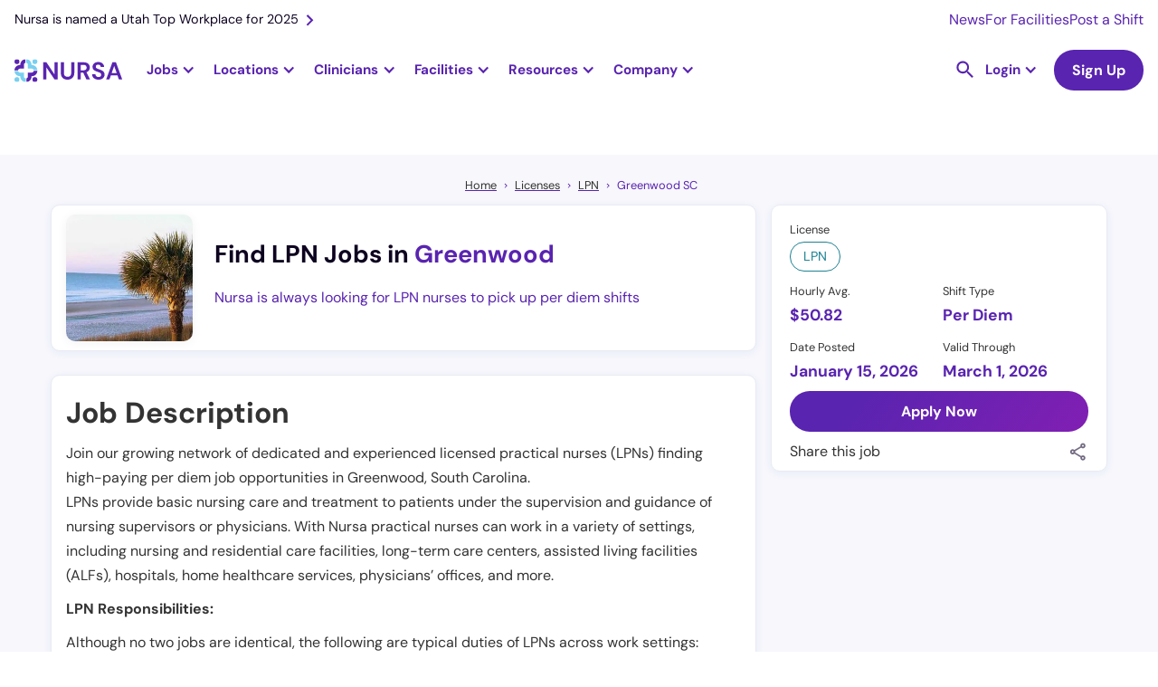

--- FILE ---
content_type: text/html; charset=utf-8
request_url: https://nursa.com/lpn/licensed-practical-nurse-per-diem-prn-greenwood-sc
body_size: 43363
content:
<!DOCTYPE html><!-- Last Published: Thu Jan 22 2026 13:26:28 GMT+0000 (Coordinated Universal Time) --><html data-wf-domain="nursa.com" data-wf-page="63e27002e5d856002af92514" data-wf-site="636e7f8063d6538dea5ca1e4" lang="en" data-wf-collection="63e27002e5d85640abf92488" data-wf-item-slug="licensed-practical-nurse-per-diem-prn-greenwood-sc"><head><meta charset="utf-8"/><title>Licensed Practical Nurse (LPN) - Per Diem PRN - $50.82 Per Hour</title><meta content="Find high paying PRN LPN jobs in Greenwood, South Carolina. Take control of your career and create your own schedule with per diem shifts near you." name="description"/><meta content="Licensed Practical Nurse (LPN) - Per Diem PRN - $50.82 Per Hour" property="og:title"/><meta content="Find high paying PRN LPN jobs in Greenwood, South Carolina. Take control of your career and create your own schedule with per diem shifts near you." property="og:description"/><meta content="https://cdn.prod.website-files.com/63a1cbc81b0e903002cf9cec/66bcfe850f3f2af72975f92f_Nursa-South-Carolina.jpg" property="og:image"/><meta content="Licensed Practical Nurse (LPN) - Per Diem PRN - $50.82 Per Hour" property="twitter:title"/><meta content="Find high paying PRN LPN jobs in Greenwood, South Carolina. Take control of your career and create your own schedule with per diem shifts near you." property="twitter:description"/><meta content="https://cdn.prod.website-files.com/63a1cbc81b0e903002cf9cec/66bcfe850f3f2af72975f92f_Nursa-South-Carolina.jpg" property="twitter:image"/><meta property="og:type" content="website"/><meta content="summary_large_image" name="twitter:card"/><meta content="width=device-width, initial-scale=1" name="viewport"/><link href="https://cdn.prod.website-files.com/636e7f8063d6538dea5ca1e4/css/nursa.shared.a0082d9d2.min.css" rel="stylesheet" type="text/css" integrity="sha384-oAgtnSn0OjOhGacXTdX4yxfpZU+7zkRlTSt9QE2/AhUAcnpwYXAIwOtV2fqTyPFN" crossorigin="anonymous"/><script type="0337192b089dff461b2ac18e-text/javascript">!function(o,c){var n=c.documentElement,t=" w-mod-";n.className+=t+"js",("ontouchstart"in o||o.DocumentTouch&&c instanceof DocumentTouch)&&(n.className+=t+"touch")}(window,document);</script><link href="https://cdn.prod.website-files.com/636e7f8063d6538dea5ca1e4/636fd48c18e5743b3762108a_favicon-32x32.png" rel="shortcut icon" type="image/x-icon"/><link href="https://cdn.prod.website-files.com/636e7f8063d6538dea5ca1e4/636fd41339109b823df73488_256x256px_fav%20icon.jpg" rel="apple-touch-icon"/><link href="https://nursa.com/lpn/licensed-practical-nurse-per-diem-prn-greenwood-sc" rel="canonical"/><script async="" src="https://www.googletagmanager.com/gtag/js?id=G-SD1MRGNGWV" type="0337192b089dff461b2ac18e-text/javascript"></script><script type="0337192b089dff461b2ac18e-text/javascript">window.dataLayer = window.dataLayer || [];function gtag(){dataLayer.push(arguments);}gtag('set', 'developer_id.dZGVlNj', true);gtag('js', new Date());gtag('config', 'G-SD1MRGNGWV');</script><!-- Cookie functions -->
<script type="0337192b089dff461b2ac18e-text/javascript">
  function setCookie(name, value, days) {
    var expires = "";
    if (days) {
      var date = new Date();
      date.setTime(date.getTime() + days * 24 * 60 * 60 * 1000);
      expires = "; expires=" + date.toUTCString();
    }
    document.cookie = name + "=" + (value || "") + expires + "; path=/";
  }

  function getCookie(name) {
    var nameEQ = name + "=";
    var ca = document.cookie.split(";");
    for (var i = 0; i < ca.length; i++) {
      var c = ca[i];
      while (c.charAt(0) == " ") c = c.substring(1, c.length);
      if (c.indexOf(nameEQ) == 0) return c.substring(nameEQ.length, c.length);
    }
    return null;
  }

  function eraseCookie(name) {
    document.cookie = name + "=; Max-Age=-99999999;";
  }

  var cookie = getCookie("cookie-consent");
  var cookieDisabled = getCookie("cookie-disabled");
</script>

<!-- Google Tag Manager -->
<script type="0337192b089dff461b2ac18e-text/javascript">
  if (cookie) {
    (function (w, d, s, l, i) {
      w[l] = w[l] || [];
      w[l].push({ "gtm.start": new Date().getTime(), event: "gtm.js" });
      var f = d.getElementsByTagName(s)[0],
          j = d.createElement(s),
          dl = l != "dataLayer" ? "&l=" + l : "";
      j.async = true;
      j.src = "https://www.googletagmanager.com/gtm.js?id=" + i + dl;
      f.parentNode.insertBefore(j, f);
    })(window, document, "script", "dataLayer", "GTM-PLQ2ZB9");
  }
</script>
<!-- End Google Tag Manager -->

<!-- Segment-->
<script type="0337192b089dff461b2ac18e-text/javascript">
  if (cookie) {
    !(function () {
      var analytics = (window.analytics = window.analytics || []);
      if (!analytics.initialize)
        if (analytics.invoked) window.console && console.error && console.error("Segment snippet included twice.");
        else {
          analytics.invoked = !0;
          analytics.methods = ["trackSubmit", "trackClick", "trackLink", "trackForm", "pageview", "identify", "reset", "group", "track", "ready", "alias", "debug", "page", "once", "off", "on", "addSourceMiddleware", "addIntegrationMiddleware", "setAnonymousId", "addDestinationMiddleware"];
          analytics.factory = function (e) {
            return function () {
              var t = Array.prototype.slice.call(arguments);
              t.unshift(e);
              analytics.push(t);
              return analytics;
            };
          };
          for (var e = 0; e < analytics.methods.length; e++) {
            var key = analytics.methods[e];
            analytics[key] = analytics.factory(key);
          }
          analytics.load = function (key, e) {
            var t = document.createElement("script");
            t.type = "text/javascript";
            t.async = !0;
            t.src = "https://cdn.segment.com/analytics.js/v1/" + key + "/analytics.min.js";
            var n = document.getElementsByTagName("script")[0];
            n.parentNode.insertBefore(t, n);
            analytics._loadOptions = e;
          };
          analytics._writeKey = "BkAIT90CADHFuR1mOHcfY4muDWUpkb1U";
          analytics.SNIPPET_VERSION = "4.15.3";
          analytics.load("BkAIT90CADHFuR1mOHcfY4muDWUpkb1U");
        }
    })();
  }
</script>
<!--End of Segment-->

<!-- Snitcher analytics code -->
<script type="0337192b089dff461b2ac18e-text/javascript">
  var loadSnitcher = false;

  if (window.location.pathname.startsWith("/facility") || window.location.pathname.startsWith("/signup/facility")) {
    loadSnitcher = true;
  }

  if (cookie && loadSnitcher) {
    !(function (s, n, i, t, c, h) {
      s.SnitchObject = i;
      s[i] ||
        (s[i] = function () {
        (s[i].q = s[i].q || []).push(arguments);
      });
      s[i].l = +new Date();
      c = n.createElement(t);
      h = n.getElementsByTagName(t)[0];
      c.src = "//snid.snitcher.com/8429680.js";
      h.parentNode.insertBefore(c, h);
    })(window, document, "snid", "script");

    snid("verify", "8429680");
  }
</script>
<!-- End of Snitcher analytics code -->

<script type="application/ld+json">
  {
    "@context": "https://schema.org",
    "@type": "WebSite",
    "url": "https://www.nursa.com/",
    "name": "Find Nursing Jobs Near You | Nursa",
    "description": "Have open PRN shifts? Want to pick up PRN RN, LPN, or CNA jobs? Nursa is an on-demand nurse staffing app. We connect facilities & clinicians!"
  }
</script>
<script type="0337192b089dff461b2ac18e-text/javascript">
  const schURL = window.location.pathname.split("/");

  if (schURL[1] !== "facilities") {
    const script = document.createElement("script");
    script.setAttribute("type", "application/ld+json");
    script.innerHTML = `{
        "@context":"https://schema.org",
        "@type":"Organization",
        "url":"https://www.nursa.com/",
        "name":"Nursa",
        "image":"https://cdn.prod.website-files.com/636e7f8063d6538dea5ca1e4/64454848a11fb504b813aff5_nursa-headquaters-building.jpeg",
        "telephone": "+1 801-695-9609",
        "sameAs": [
            "https://www.facebook.com/nursaapp/",
            "https://x.com/nursaapp",
            "https://www.instagram.com/nursaapp/",
            "https://www.youtube.com/c/nursaapp",
            "https://www.linkedin.com/company/nursaapp/"
          ],
        "logo":"https://cdn.prod.website-files.com/636e7f8063d6538dea5ca1e4/63a9a6b29e32186f748e7a82_logo-horizontal-color.png",
        "address": {
        "@type": "PostalAddress",
        "streetAddress": "5295 Commerce Dr #600",
        "addressLocality": "Murray",
        "postalCode": "UT 84107",
        "addressCountry": "US"
        },
        "contactPoint" : [
            { "@type" : "ContactPoint",
              "telephone" : "+1 801-695-9609",
              "email" : "support@nursa.com",
              "contactType" : "Support"
            } ]
        }`;
    document.head.appendChild(script);
  }
</script>
<style>
  h2 a {
    font-size: 2rem !important;
  }
  h3 a {
    font-size: 24px !important;
  }
  .form_checkbox-icon {
    height: 1rem !important;
    width: 1rem !important;
  }
  .line-height0 {
    text-transform: capitalize;
  }
</style>
<meta name="google-site-verification" content="mrc88EXYKg1l7FaIr3_ez1QFwpauekUy2elIbP4k-F4" />

<!--Algolia no index-->
<script type="0337192b089dff461b2ac18e-text/javascript">
  (function () {
    // Get the current URL
    var currentUrl = window.location.href;

    // Check if the URL contains the specified encoded strings
    if (currentUrl.includes("%5Bquery%5D") || currentUrl.includes("%5BrefinementList%5D") || currentUrl.includes("%5BsortBy%5D") || currentUrl.includes("queryID=")) {
      // Create a new meta tag
      var metaTag = document.createElement("meta");
      metaTag.name = "robots";
      metaTag.content = "noindex";

      // Append the meta tag to the head of the document
      document.head.appendChild(metaTag);
    }
  })();
</script>
<!-- Pagination Fix -->
<script type="0337192b089dff461b2ac18e-text/javascript">
  if (window.location.href.includes("_page") && !(window.location.href.includes("blog?") || window.location.href.includes("licenses") || window.location.href.includes("licences"))) {
    // Get the canonical tag
    var canonicalTag = document.querySelector("link[rel='canonical']");

    // Update the href attribute of the canonical tag
    if (!window.location.href.includes("blog") && !window.location.href.includes("facilities")) {
      if (canonicalTag) {
        canonicalTag.href = window.location.href.split("?")[0];
      } else {
        // If no canonical tag exists, create one and add it to the head
        canonicalTag = document.createElement("link");
        canonicalTag.setAttribute("rel", "canonical");
        canonicalTag.setAttribute("href", window.location.href.split("?")[0]);
        document.head.appendChild(canonicalTag);
      }
    }

    var ogUrlTag = document.createElement("meta");
    ogUrlTag.property = "og:url";
    ogUrlTag.content = window.location.href.split("?")[0];
    

    // Create a meta tag element
    var metaTag = document.createElement("meta");
    metaTag.name = "robots";
    metaTag.content = "noindex, follow";
    if (window.location.href.includes("/facilities")) {
      metaTag.content = "noindex, nofollow";
    }

    // Find the head element and append the meta tag to it
    var head = document.querySelector("head");
    head.appendChild(metaTag);
    head.appendChild(ogUrlTag);
  }
</script>

<style>
  .ais-SearchBox-reset {
    position: absolute;
    top: 24px;
    right: 25px;
  }
  .ais-RefinementList .ais-SearchBox-input {
    height: 39px;
    width: 100%;
    background-color: transparent;
    border: 1px solid #e7e6e9;
    border-radius: 100px;
    margin-bottom: 0;
    margin-right: 20px;
    padding-left: 32px;
    padding-right: 40px;
    font-size: 1rem;
    line-height: 1.1rem;
    background: url("https://cdn.prod.website-files.com/636e7f8063d6538dea5ca1e4/643e849da91a2d19897ce20b_Vector.svg");
    background-position: 10px center;
    background-repeat: no-repeat;
    background-size: 14px;
  }
  .ais-SearchBox-submit {
    display: none !important;
  }
  .dropdown-item-parent {
    display: flex;
    align-items: center;
    gap: 8px;
  }
  .algolia-checkbox {
    width: 1rem;
    height: 1rem;
    border-radius: 0.125rem;
    background-color: white;
    border: 1px solid #ccc;
    flex-shrink: 0;
  }
  .ais-RefinementList-item--selected .algolia-checkbox {
    background-color: var(--primary--900);
    background-size: 90%;
    background-image: url("https://d3e54v103j8qbb.cloudfront.net/static/custom-checkbox-checkmark.589d534424.svg");
    background-position: 50%;
    background-repeat: no-repeat;
  }
  .ais-RefinementList-searchBox {
    margin-bottom: 0.5rem;
  }
</style>

<style>
  .w-dyn-item:last-child .shift-list-item-grid-wrapper {
    border: none;
  }

  .hour-tag {
    font-size: 0.75rem;
  }
</style>
  <script type="application/ld+json">
    {
      "@context": "https://schema.org",
      "@type": "BreadcrumbList",
      "itemListElement": [{
        "@type": "ListItem",
        "position": 1,
        "name": "Home",
        "item": "https://nursa.com"
      },{
        "@type": "ListItem",
        "position": 2,
        "name": "Licenses",
        "item": "https://nursa.com/licenses"
      },{
        "@type": "ListItem",
        "position": 3,
        "name": "LPN",
        "item": "https://nursa.com/licences/lpn"
      },{
        "@type": "ListItem",
        "position": 4,
        "name": "Greenwood SC"
      }]
    }
</script>
<style>
a.tocitem {
    width: 100%;
    display: block;
    line-height: 2.2rem;
}

a.tocitem:hover {
    background-color: #e7f0ff;
    border-radius: 5px;
    padding: 3px 5px;
}

div#toc {
    border-radius: 12px;
    padding: 20px 30px;
    background-color: #EFFAFF;
}
a.tocitem:before {
    content: "• ";
}
table {
border-collapse:collapse:
width:100%;
}
td, th {
  padding: 8px;
}

tr:hover {background-color: #ddd;}
tr:nth-child(even){background-color: #f2f2f2;}

th {
  padding-top: 12px;
  padding-bottom: 12px;
  text-align: left;
  background-color: #5924B0;
  color: white;
}
td a {
    word-break: break-all;
}
</style>

<script type="0337192b089dff461b2ac18e-text/javascript">

  var maxPaySchema = ""
  var minPaySchema = ""
  var paySchema = "50.82"

  var jobSchema = {
    "@context" : "https://schema.org/",
    "@type" : "JobPosting",
    "title" : "Licensed Practical Nurse (LPN) - Per Diem PRN - $50.82 per hour",
    "description" : `<p>Join our growing network of dedicated and experienced licensed practical nurses (LPNs) finding high-paying per diem job opportunities in Greenwood, South Carolina. 
LPNs provide basic nursing care and treatment to patients under the supervision and guidance of nursing supervisors or physicians. With Nursa practical nurses can work in a variety of settings, including nursing and residential care facilities, long-term care centers, assisted living facilities (ALFs),  hospitals, home healthcare services, physicians’ offices, and more.
</p>

<p>LPN Responsibilities:</p>
<p>Although no two jobs are identical, the following are typical duties of LPNs across work settings:</p>
<ul>
<li>Interview patients and record their medical histories</li>
<li>Monitor patients’ health by checking their vital signs, including pulse rate, blood pressure, and body temperature</li>
<li>Provide basic patient care and comfort, including changing bandages and helping with activities of daily living, such as bathing and eating</li>
<li>Observe, record, and report changes in a patient’s condition to registered nurses (RNs), advanced practice registered nurses (APRNs), or physicians</li>
<li>Document patient care and maintain health records</li>
<li>Maintain patient confidentiality</li>
<li>Perform or assist in clinical tests, such as phlebotomy duties and urinalysis</li>
<li>Maintain safety standards and infection control procedures</li>
</ul>

<p>LPN Qualifications:</p>
<p>The following are qualifications required of LPNs working with Nursa and fundamental skills in the nursing profession:</p>
<ul>
<li>Current and valid practical nurse license</li>
<li>Ability to work both without immediate supervision and as part of a team</li>
<li>Excellent interpersonal and communication skills</li>
<li>Ability to provide compassionate and reliable care</li>
<li>Good time management, organization, and problem-solving skills</li>
</ul>

<p>LPN Benefits:</p>
<p>LPNs who pick up shifts with Nursa enjoy more than flexibility—they gain real advantages that make every shift easier and every payday faster.</p>
<ul>
<li>Get paid instantly with Nursa Direct: Access your earnings as soon as your shift is verified.</li>
<li>Stay covered with Hooray Health: Explore affordable supplemental coverage for peace of mind between shifts.</li>
<li>Train confidently with ShiftReady: Complete facility-required training and skill refreshers before your next assignment.</li>
<li>Simplify taxes with Keeper Tax: Automatically track deductions and manage write-offs throughout the year.</li>
</ul>
<p>These benefits are designed to help you take control of your work, your time, and your financial future.</p>

<p>Get started in minutes:</p>
<p>With Nursa, you decide when, where, and how often you work. Joining takes only a few minutes—no long applications, no staffing agency paperwork.</p>
<ol>
<li>Create your free account: Download the app or sign up online.</li>
<li>Upload your licenses and certifications: Verify your credentials once.</li>
<li>Complete free background checks: Meet basic facility vetting requirements quickly.</li>
<li>Add your payment information: Set up your preferred payout method to get paid fast.</li>
<li>Make your profile stand out: Highlight your nursing experience and skills.</li>
<li>Request shifts: Browse openings near you and start earning fast.</li>
</ol>

</p>About Required LPN License</p>
Licensed practical nurses (LPNs) are in high demand throughout the United States. With PRN nursing jobs, LPNs have the luxury of choosing when and where they want to work while earning competitive hourly wages.</p>

<p>About Location:</p>
<p>With its charming small-town feel and bustling healthcare industry, Greenwood offers a unique blend of work and play for PRN nurses. From the beautiful parks and historic Main Street to the top-ranked healthcare facilities, the city has something for everyone. It&#39;s no wonder that PRN nurses are drawn to Greenwood for its welcoming atmosphere and abundance of opportunities to further their career goals.
South Carolina, nicknamed the &quot;Palmetto State,&quot; is known for its coastal beaches, mountainous terrain, and varied suburban and rural landscapes. It&#39;s a popular destination for both tourists and nursing professionals as there are plentiful per diem opportunities throughout the state. It&#39;s temperate climate and southern hospitality makes it an enjoyable place to work and live.</p>

`,
    "identifier": {
      "@type": "PropertyValue",
      "name": "Nursa"
    },
    "datePosted" : "Jan 15, 2026",
    "validThrough" : "Mar 01, 2026",
    "employmentType" : "PER_DIEM",
    "hiringOrganization" : {
      "@type" : "Organization",
      "name" : "Nursa",
      "sameAs" : "https://nursa.com",
      "logo" : "https://cdn.prod.website-files.com/636e7f8063d6538dea5ca1e4/651fcd7241d8a4d479ac6cb6_logo-symbol-nursa.png"
    },
    "jobLocation": {
      "@type": "Place",
      "address": {
        "@type": "PostalAddress",
        "addressLocality": "Greenwood",
        "addressRegion": "SC",
        "postalCode": "SC",
        "addressCountry": "US",
        "url": "https://nursa.com/lpn/licensed-practical-nurse-per-diem-prn-greenwood-sc"
      }
    },
    "baseSalary": {
      "@type": "MonetaryAmount",
      "currency": "USD",
      "value": {
        "@type": "QuantitativeValue",
        "unitText": "HOUR"
      }
    }
  }

  if(maxPaySchema !== ""){
    jobSchema.baseSalary.value.minValue = minPaySchema
    jobSchema.baseSalary.value.maxValue = maxPaySchema
    jobSchema.title = "Licensed Practical Nurse LPN Per Diem PRN - from $ to $ per hour"
  }else{
    jobSchema.baseSalary.value.value = paySchema
  }

  const jobSchemaScript = document.createElement('script')
  jobSchemaScript.setAttribute('type', 'application/ld+json')
  jobSchemaScript.innerHTML = JSON.stringify(jobSchema)
  document.head.appendChild(jobSchemaScript)


</script><script type="0337192b089dff461b2ac18e-text/javascript">window.__WEBFLOW_CURRENCY_SETTINGS = {"currencyCode":"USD","symbol":"$","decimal":".","fractionDigits":2,"group":",","template":"{{wf {\"path\":\"symbol\",\"type\":\"PlainText\"} }} {{wf {\"path\":\"amount\",\"type\":\"CommercePrice\"} }} {{wf {\"path\":\"currencyCode\",\"type\":\"PlainText\"} }}","hideDecimalForWholeNumbers":false};</script></head><body><div class="container-wrapper-template"><div id="navbar" data-animation="default" data-collapse="medium" data-duration="400" data-easing="ease" data-easing2="ease" role="banner" class="nav-bar rework w-nav"><div class="nav-banner hide-tablet"><a href="https://nursa.com/blog/nursa-is-named-a-utah-top-workplace-for-2025" class="nav-banner-link w-inline-block"><div>Nursa is named a Utah Top Workplace for 2025</div><img src="https://cdn.prod.website-files.com/636e7f8063d6538dea5ca1e4/63cffff6010164b1407a47e5_right.svg" loading="lazy" alt="Right arrow icon" class="nav-banner-icon"/></a><div class="nav-banner-links-wrapper"><a href="/newsroom" class="nav-banner-small-link">News</a><a href="/facility" class="nav-banner-small-link">For Facilities</a><a href="/facility/post-prn-jobs" class="nav-banner-small-link">Post a Shift</a></div></div><div class="nav-container"><a href="/" class="brand-logo w-nav-brand"><img src="https://cdn.prod.website-files.com/636e7f8063d6538dea5ca1e4/63e3d5253bcbd6e2b35efeee_logo-horizontal-color.svg" loading="lazy" width="150" alt="Nursa - #1 staffing healthcare platform" class="nursa-logo"/></a><nav role="navigation" class="bg-white static-desktop w-nav-menu"><div class="nav-subcontainer"><div class="jobs-nav-dropdown fixed-height"><div data-w-id="08be5f3b-56cc-2146-abca-2e4f7ee4e973" class="jobs-nav-dropdown-trigger"><div class="nav-dropdown-trigger-text">Jobs</div><div class="nav-purple-arrow w-icon-dropdown-toggle"></div></div><div class="jobs-nav-dropdown-list"><div class="dropwdown-list-link-wrapper jobs-dropdown-wrapper"><div class="fn-container-2 nav-jobs-dropdown-links-wrapper"><div class="fn-flex-horizontal tablet-vertical"><div data-hover="false" data-delay="0" class="dropdown-nav jobs-subropdown w-dropdown"><div class="dropdown-toggle dropdown-toggle-nav less-padding large-padding first w-dropdown-toggle"><div class="nav-dropdown-trigger-text">RN</div><div class="nav-purple-arrow w-icon-dropdown-toggle"></div></div><nav class="dropdown-list jobs-subdropdown-list w-dropdown-list"><div class="dropwdown-list-link-wrapper"><div class="fn-container-2 grid jobs-subdorpdown"><div id="w-node-_08be5f3b-56cc-2146-abca-2e4f7ee4e983-1217581f" class="explore-jobs-subdropdown-links-close"><img src="https://cdn.prod.website-files.com/636e7f8063d6538dea5ca1e4/6569ea9f5111aaa6dd36e12c_arrow-left.svg" loading="lazy" alt="Purple Arrow Left" class="jobs-subdropdown-links-close-arrow"/><div class="mobile-1-25rem">Registered Nurse</div></div><div id="w-node-_08be5f3b-56cc-2146-abca-2e4f7ee4e987-1217581f" class="navigational-horizontal-divider negative-margin-top"></div><div id="w-node-_08be5f3b-56cc-2146-abca-2e4f7ee4e988-1217581f" class="content-jobs-wrapper jobs-subdropdown _6-columns"><div id="w-node-_08be5f3b-56cc-2146-abca-2e4f7ee4e9a2-1217581f" class="fn-column jobs-tablet-subdropdown-heading-wrapper"><div class="fn-column"><div class="explore-jobs-state-trigger"><div class="fn-h6-style margin-s mobile-1-rem jobs-subdropdown-heading-trigger">Top Cities</div><img src="https://cdn.prod.website-files.com/636e7f8063d6538dea5ca1e4/6569ea9f5111aaa6dd36e12c_arrow-left.svg" loading="lazy" alt="Purple Arrow Left" class="explore-jobs-state-arrow"/></div><div class="jobs-subdropdown-jobs-wrap"><div class="jobs-subdropdown-links-close"><img src="https://cdn.prod.website-files.com/636e7f8063d6538dea5ca1e4/6569ea9f5111aaa6dd36e12c_arrow-left.svg" loading="lazy" alt="Purple Arrow Left" class="jobs-subdropdown-links-close-arrow"/><div class="mobile-1-25rem">Top Cities</div></div><div class="fn-column"><a href="https://nursa.com/rn/registered-nurse-per-diem-prn-greenville-sc" class="jobs-subdropdown-link">Greenville, SC</a><a href="https://nursa.com/rn/per-diem-houston-tx" class="jobs-subdropdown-link">Houston, TX</a><a href="https://nursa.com/rn/registered-nurse-per-diem-prn-salt-lake-city-ut" class="jobs-subdropdown-link">Salt Lake City, UT</a><a href="https://nursa.com/rn/per-diem-las-vegas-nv" class="jobs-subdropdown-link">Las Vegas, NV</a></div><a href="https://nursa.com/rn/registered-nurse-per-diem-prn-raleigh-nc" class="jobs-subdropdown-link">Raleigh, NC</a><a href="/states/oregon" class="navigational-see-all margin-xs see-all-display-none w-inline-block"><div>See All </div><img src="https://cdn.prod.website-files.com/636e7f8063d6538dea5ca1e4/6512e6a983579f6660b0f83f_arrow-right.svg" loading="lazy" alt="Arrow Right purple icon" class="navigational-see-all-arrow"/></a></div></div></div><div id="w-node-_08be5f3b-56cc-2146-abca-2e4f7ee4e989-1217581f" class="fn-column jobs-tablet-subdropdown-heading-wrapper"><div class="explore-jobs-state-trigger"><div class="fn-h6-style margin-s mobile-1-rem jobs-subdropdown-heading-trigger">Trending - Louisiana</div><img src="https://cdn.prod.website-files.com/636e7f8063d6538dea5ca1e4/6569ea9f5111aaa6dd36e12c_arrow-left.svg" loading="lazy" alt="Purple Arrow Left" class="explore-jobs-state-arrow"/></div><div class="jobs-subdropdown-jobs-wrap"><div class="jobs-subdropdown-links-close"><img src="https://cdn.prod.website-files.com/636e7f8063d6538dea5ca1e4/6569ea9f5111aaa6dd36e12c_arrow-left.svg" loading="eager" alt="Purple Arrow Left" class="jobs-subdropdown-links-close-arrow"/><div class="mobile-1-25rem">Trending - Louisiana</div></div><div class="fn-column"><a href="https://nursa.com/rn/registered-nurse-per-diem-prn-shreveport-la" class="jobs-subdropdown-link">Shreveport</a><a href="https://nursa.com/rn/registered-nurse-per-diem-prn-lafayette-la" class="jobs-subdropdown-link">Lafayette</a><a href="https://nursa.com/rn/registered-nurse-per-diem-prn-lake-charles-la" class="jobs-subdropdown-link">Lake Charles</a><a href="https://nursa.com/rn/registered-nurse-per-diem-prn-new-orleans-la" class="jobs-subdropdown-link">New Orleans</a><a href="https://nursa.com/rn/registered-nurse-per-diem-prn-baton-rouge-la" class="jobs-subdropdown-link">Baton Rouge</a></div><a href="/states/louisiana" class="navigational-see-all w-inline-block"><div>See All </div><img src="https://cdn.prod.website-files.com/636e7f8063d6538dea5ca1e4/6512e6a983579f6660b0f83f_arrow-right.svg" loading="lazy" alt="Arrow Right purple icon" class="navigational-see-all-arrow"/></a></div></div><div id="w-node-_08be5f3b-56cc-2146-abca-2e4f7ee4e9f1-1217581f" class="fn-column jobs-tablet-subdropdown-heading-wrapper"><div class="explore-jobs-state-trigger"><div class="fn-h6-style margin-s mobile-1-rem jobs-subdropdown-heading-trigger">Trending - Arizona</div><img src="https://cdn.prod.website-files.com/636e7f8063d6538dea5ca1e4/6569ea9f5111aaa6dd36e12c_arrow-left.svg" loading="lazy" alt="Purple Arrow Left" class="explore-jobs-state-arrow"/></div><div class="jobs-subdropdown-jobs-wrap"><div class="jobs-subdropdown-links-close"><img src="https://cdn.prod.website-files.com/636e7f8063d6538dea5ca1e4/6569ea9f5111aaa6dd36e12c_arrow-left.svg" loading="lazy" alt="Purple Arrow Left" class="jobs-subdropdown-links-close-arrow"/><div class="mobile-1-25rem">Trending - Arizona</div></div><div class="fn-column"><a href="https://nursa.com/rn/per-diem-tucson-az" class="jobs-subdropdown-link">Tucson</a><a href="https://nursa.com/rn/registered-nurse-per-diem-prn-phoenix-az" class="jobs-subdropdown-link">Phoenix</a><a href="https://nursa.com/rn/registered-nurse-per-diem-prn-tempe-az" class="jobs-subdropdown-link">Tempe</a><a href="https://nursa.com/rn/per-diem-glendale-az" class="jobs-subdropdown-link">Glendale</a><a href="https://nursa.com/rn/per-diem-chandler-az" class="jobs-subdropdown-link">Chandler</a></div><a href="/states/arizona" class="navigational-see-all w-inline-block"><div>See All </div><img src="https://cdn.prod.website-files.com/636e7f8063d6538dea5ca1e4/6512e6a983579f6660b0f83f_arrow-right.svg" loading="lazy" alt="Arrow Right purple icon" class="navigational-see-all-arrow"/></a></div></div><div id="w-node-_08be5f3b-56cc-2146-abca-2e4f7ee4e9be-1217581f" class="fn-column jobs-tablet-subdropdown-heading-wrapper"><div class="explore-jobs-state-trigger"><div class="fn-h6-style margin-s mobile-1-rem jobs-subdropdown-heading-trigger">Trending - Illinois</div><img src="https://cdn.prod.website-files.com/636e7f8063d6538dea5ca1e4/6569ea9f5111aaa6dd36e12c_arrow-left.svg" loading="lazy" alt="Purple Arrow Left" class="explore-jobs-state-arrow"/></div><div class="jobs-subdropdown-jobs-wrap"><div class="jobs-subdropdown-links-close"><img src="https://cdn.prod.website-files.com/636e7f8063d6538dea5ca1e4/6569ea9f5111aaa6dd36e12c_arrow-left.svg" loading="lazy" alt="Purple Arrow Left" class="jobs-subdropdown-links-close-arrow"/><div class="mobile-1-25rem">Trending - Illinois</div></div><div class="fn-column"><a href="https://nursa.com/rn/registered-nurse-per-diem-prn-rockford-il" class="jobs-subdropdown-link">Rockford</a><a href="https://nursa.com/rn/registered-nurse-per-diem-prn-peoria-il" class="jobs-subdropdown-link">Peoria</a><a href="https://nursa.com/rn/registered-nurse-per-diem-prn-hazel-crest-il" class="jobs-subdropdown-link">Hazel Crest</a><a href="https://nursa.com/rn/registered-nurse-per-diem-prn-chicago-heights-il" class="jobs-subdropdown-link">Chicago Heights</a><a href="https://nursa.com/rn/registered-nurse-per-diem-prn-wheaton-il" class="jobs-subdropdown-link">Wheaton</a></div><a href="/states/illinois" class="navigational-see-all w-inline-block"><div>See All </div><img src="https://cdn.prod.website-files.com/636e7f8063d6538dea5ca1e4/6512e6a983579f6660b0f83f_arrow-right.svg" loading="lazy" alt="Arrow Right purple icon" class="navigational-see-all-arrow"/></a></div></div><div id="w-node-_08be5f3b-56cc-2146-abca-2e4f7ee4e9d7-1217581f" class="fn-column jobs-tablet-subdropdown-heading-wrapper"><div class="fn-column"><div class="explore-jobs-state-trigger"><div class="fn-h6-style margin-s mobile-1-rem jobs-subdropdown-heading-trigger">Trending - New Jersey</div><img src="https://cdn.prod.website-files.com/636e7f8063d6538dea5ca1e4/6569ea9f5111aaa6dd36e12c_arrow-left.svg" loading="lazy" alt="Purple Arrow Left" class="explore-jobs-state-arrow"/></div><div class="jobs-subdropdown-jobs-wrap"><div class="jobs-subdropdown-links-close"><img src="https://cdn.prod.website-files.com/636e7f8063d6538dea5ca1e4/6569ea9f5111aaa6dd36e12c_arrow-left.svg" loading="lazy" alt="Purple Arrow Left" class="jobs-subdropdown-links-close-arrow"/><div class="mobile-1-25rem">Trending - New Jersey</div></div><div class="fn-column"><a href="https://nursa.com/rn/registered-nurse-per-diem-prn-newark-nj" class="jobs-subdropdown-link">Newark</a><a href="https://nursa.com/rn/registered-nurse-per-diem-prn-jersey-city-nj" class="jobs-subdropdown-link">Jersey City</a><a href="https://nursa.com/rn/registered-nurse-per-diem-prn-toms-river-nj" class="jobs-subdropdown-link">Toms River</a><a href="https://nursa.com/rn/registered-nurse-per-diem-prn-cherry-hill-nj" class="jobs-subdropdown-link">Cherry Hill</a><a href="https://nursa.com/rn/registered-nurse-per-diem-prn-edison-nj" class="jobs-subdropdown-link">Edison</a></div><a href="/states/new-jersey" class="navigational-see-all margin-xs w-inline-block"><div>See All </div><img src="https://cdn.prod.website-files.com/636e7f8063d6538dea5ca1e4/6512e6a983579f6660b0f83f_arrow-right.svg" loading="lazy" alt="Arrow Right purple icon" class="navigational-see-all-arrow"/></a></div></div></div><div id="w-node-_23520184-71a1-7a51-5d80-3a0aaed1dff8-1217581f" class="fn-column jobs-tablet-subdropdown-heading-wrapper"><div class="explore-jobs-state-trigger"><div class="fn-h6-style margin-s mobile-1-rem jobs-subdropdown-heading-trigger">Trending - Maine</div><img src="https://cdn.prod.website-files.com/636e7f8063d6538dea5ca1e4/6569ea9f5111aaa6dd36e12c_arrow-left.svg" loading="lazy" alt="Purple Arrow Left" class="explore-jobs-state-arrow"/></div><div class="jobs-subdropdown-jobs-wrap"><div class="jobs-subdropdown-links-close"><img src="https://cdn.prod.website-files.com/636e7f8063d6538dea5ca1e4/6569ea9f5111aaa6dd36e12c_arrow-left.svg" loading="lazy" alt="Purple Arrow Left" class="jobs-subdropdown-links-close-arrow"/><div class="mobile-1-25rem">Trending - Maine</div></div><div class="fn-column"><a href="https://nursa.com/rn/registered-nurse-per-diem-prn-portland-me" class="jobs-subdropdown-link">Portland</a><a href="https://nursa.com/rn/registered-nurse-per-diem-prn-norway-norway-me" class="jobs-subdropdown-link">Norway</a><a href="https://nursa.com/rn/registered-nurse-per-diem-prn-lewiston-me" class="jobs-subdropdown-link">Lewiston</a><a href="https://nursa.com/rn/registered-nurse-per-diem-prn-hartland-me" class="jobs-subdropdown-link">Hartland</a><a href="https://nursa.com/rn/registered-nurse-per-diem-prn-gorham-me" class="jobs-subdropdown-link">Gorham</a></div><a href="/states/maine" class="navigational-see-all w-inline-block"><div>See All </div><img src="https://cdn.prod.website-files.com/636e7f8063d6538dea5ca1e4/6512e6a983579f6660b0f83f_arrow-right.svg" loading="lazy" alt="Arrow Right purple icon" class="navigational-see-all-arrow"/></a></div></div></div><div id="w-node-_08be5f3b-56cc-2146-abca-2e4f7ee4ea0a-1217581f" class="navigational-horizontal-divider"></div><div id="w-node-_08be5f3b-56cc-2146-abca-2e4f7ee4ea0b-1217581f" class="fn-flex-space-between mobile-vertical gutter-1-rem"><div class="explore-jobs-heading">Browse RN PRN Jobs</div><div class="fn-flex-horizontal _2rem-gap mobile-1-rem"><a href="/jobs/prn/registered-nurse/rn-icu" class="burple-border-button w-inline-block"><div>View ICU Jobs</div><img src="https://cdn.prod.website-files.com/636e7f8063d6538dea5ca1e4/6512e6a983579f6660b0f83f_arrow-right.svg" loading="lazy" alt="Arrow Right purple icon" class="navigational-see-all-arrow"/></a><a href="/jobs/prn/registered-nurse/rn-med-surg" class="burple-border-button w-inline-block"><div>View Med Surg Jobs</div><img src="https://cdn.prod.website-files.com/636e7f8063d6538dea5ca1e4/6512e6a983579f6660b0f83f_arrow-right.svg" loading="lazy" alt="Arrow Right purple icon" class="navigational-see-all-arrow"/></a><a href="/jobs/prn/registered-nurse" class="burple-border-button w-inline-block"><div>View RN Jobs</div><img src="https://cdn.prod.website-files.com/636e7f8063d6538dea5ca1e4/6512e6a983579f6660b0f83f_arrow-right.svg" loading="lazy" alt="Arrow Right purple icon" class="navigational-see-all-arrow"/></a></div></div></div></div></nav></div><div data-hover="false" data-delay="0" class="dropdown-nav jobs-subropdown w-dropdown"><div class="dropdown-toggle dropdown-toggle-nav less-padding large-padding w-dropdown-toggle"><div class="nav-dropdown-trigger-text">LPN</div><div class="nav-purple-arrow w-icon-dropdown-toggle"></div></div><nav class="dropdown-list jobs-subdropdown-list w-dropdown-list"><div class="dropwdown-list-link-wrapper"><div class="fn-container-2 grid jobs-subdorpdown"><div id="w-node-_08be5f3b-56cc-2146-abca-2e4f7ee4ea1a-1217581f" class="explore-jobs-subdropdown-links-close"><img src="https://cdn.prod.website-files.com/636e7f8063d6538dea5ca1e4/6569ea9f5111aaa6dd36e12c_arrow-left.svg" loading="lazy" alt="Purple Arrow Left" class="jobs-subdropdown-links-close-arrow"/><div class="mobile-1-25rem">Licensed Practical Nurse</div></div><div id="w-node-_08be5f3b-56cc-2146-abca-2e4f7ee4ea1e-1217581f" class="navigational-horizontal-divider negative-margin-top"></div><div id="w-node-_08be5f3b-56cc-2146-abca-2e4f7ee4ea1f-1217581f" class="content-jobs-wrapper jobs-subdropdown _6-columns"><div id="w-node-_23186e1d-c662-188c-5442-3802e930f6bd-1217581f" class="fn-column jobs-tablet-subdropdown-heading-wrapper"><div class="explore-jobs-state-trigger"><div class="fn-h6-style margin-s mobile-1-rem jobs-subdropdown-heading-trigger">Top Cities</div><img src="https://cdn.prod.website-files.com/636e7f8063d6538dea5ca1e4/6569ea9f5111aaa6dd36e12c_arrow-left.svg" loading="lazy" alt="Purple Arrow Left" class="explore-jobs-state-arrow"/></div><div class="jobs-subdropdown-jobs-wrap"><div class="jobs-subdropdown-links-close"><img src="https://cdn.prod.website-files.com/636e7f8063d6538dea5ca1e4/6569ea9f5111aaa6dd36e12c_arrow-left.svg" loading="lazy" alt="Purple Arrow Left" class="jobs-subdropdown-links-close-arrow"/><div class="mobile-1-25rem">Top Cities</div></div><div class="fn-column"><a href="https://nursa.com/lpn/licensed-practical-nurse-per-diem-prn-myrtle-beach-sc" class="jobs-subdropdown-link">Myrtle Beach, SC</a><a href="https://nursa.com/lpn/licensed-practical-nurse-per-diem-prn-st-paul-mn" class="jobs-subdropdown-link">St. Paul, MN</a><a href="https://nursa.com/lpn/licensed-practical-nurse-per-diem-prn-newark-de" class="jobs-subdropdown-link">Newark, DE</a><a href="https://nursa.com/lpn/licensed-practical-nurse-per-diem-prn-louisville-ky" class="jobs-subdropdown-link">Louisville, KY</a><a href="https://nursa.com/lpn/licensed-practical-nurse-per-diem-prn-bensalem-pa" class="jobs-subdropdown-link">Bensalem, PA</a></div><a href="/states/utah" class="navigational-see-all see-all-display-none w-inline-block"><div>See All </div><img src="https://cdn.prod.website-files.com/636e7f8063d6538dea5ca1e4/6512e6a983579f6660b0f83f_arrow-right.svg" loading="lazy" alt="Arrow Right purple icon" class="navigational-see-all-arrow"/></a></div></div><div id="w-node-_08be5f3b-56cc-2146-abca-2e4f7ee4ea20-1217581f" class="fn-column jobs-tablet-subdropdown-heading-wrapper"><div class="explore-jobs-state-trigger"><div class="fn-h6-style margin-s mobile-1-rem jobs-subdropdown-heading-trigger">Trending - Louisiana</div><img src="https://cdn.prod.website-files.com/636e7f8063d6538dea5ca1e4/6569ea9f5111aaa6dd36e12c_arrow-left.svg" loading="lazy" alt="Purple Arrow Left" class="explore-jobs-state-arrow"/></div><div class="jobs-subdropdown-jobs-wrap"><div class="jobs-subdropdown-links-close"><img src="https://cdn.prod.website-files.com/636e7f8063d6538dea5ca1e4/6569ea9f5111aaa6dd36e12c_arrow-left.svg" loading="lazy" alt="Purple Arrow Left" class="jobs-subdropdown-links-close-arrow"/><div class="mobile-1-25rem">Trending - Louisiana</div></div><div class="fn-column"><a href="https://nursa.com/lpn/licensed-practical-nurse-per-diem-prn-shreveport-la" class="jobs-subdropdown-link">Shreveport</a><a href="https://nursa.com/lpn/licensed-practical-nurse-per-diem-prn-lafayette-la" class="jobs-subdropdown-link">Lafayette</a><a href="https://nursa.com/lpn/licensed-practical-nurse-per-diem-prn-lake-charles-la" class="jobs-subdropdown-link">Lake Charles</a><a href="https://nursa.com/lpn/licensed-practical-nurse-per-diem-prn-new-orleans-la" class="jobs-subdropdown-link">New Orleans</a><a href="https://nursa.com/lpn/licensed-practical-nurse-per-diem-prn-baton-rouge-la" class="jobs-subdropdown-link">Baton Rouge</a></div><a href="/states/louisiana" class="navigational-see-all w-inline-block"><div>See All </div><img src="https://cdn.prod.website-files.com/636e7f8063d6538dea5ca1e4/6512e6a983579f6660b0f83f_arrow-right.svg" loading="lazy" alt="Arrow Right purple icon" class="navigational-see-all-arrow"/></a></div></div><div id="w-node-_08be5f3b-56cc-2146-abca-2e4f7ee4ea55-1217581f" class="fn-column jobs-tablet-subdropdown-heading-wrapper"><div class="explore-jobs-state-trigger"><div class="fn-h6-style margin-s mobile-1-rem jobs-subdropdown-heading-trigger">Trending - Arizona</div><img src="https://cdn.prod.website-files.com/636e7f8063d6538dea5ca1e4/6569ea9f5111aaa6dd36e12c_arrow-left.svg" loading="lazy" alt="Purple Arrow Left" class="explore-jobs-state-arrow"/></div><div class="jobs-subdropdown-jobs-wrap"><div class="jobs-subdropdown-links-close"><img src="https://cdn.prod.website-files.com/636e7f8063d6538dea5ca1e4/6569ea9f5111aaa6dd36e12c_arrow-left.svg" loading="lazy" alt="Purple Arrow Left" class="jobs-subdropdown-links-close-arrow"/><div class="mobile-1-25rem">Trending - Arizona</div></div><div class="fn-column"><a href="https://nursa.com/lpn/per-diem-tucson-az" class="jobs-subdropdown-link">Tucson</a><a href="https://nursa.com/lpn/per-diem-phoenix-az" class="jobs-subdropdown-link">Phoenix</a><a href="https://nursa.com/lpn/licensed-practical-nurse-per-diem-prn-tempe-az" class="jobs-subdropdown-link">Tempe</a><a href="https://nursa.com/lpn/per-diem-glendale-az" class="jobs-subdropdown-link">Glendale</a><a href="https://nursa.com/lpn/per-diem-chandler-az" class="jobs-subdropdown-link">Chandler</a></div><a href="/states/arizona" class="navigational-see-all w-inline-block"><div>See All </div><img src="https://cdn.prod.website-files.com/636e7f8063d6538dea5ca1e4/6512e6a983579f6660b0f83f_arrow-right.svg" loading="lazy" alt="Arrow Right purple icon" class="navigational-see-all-arrow"/></a></div></div><div id="w-node-_08be5f3b-56cc-2146-abca-2e4f7ee4ea88-1217581f" class="fn-column jobs-tablet-subdropdown-heading-wrapper"><div class="fn-column"><div class="explore-jobs-state-trigger"><div class="fn-h6-style margin-s mobile-1-rem jobs-subdropdown-heading-trigger">Trending - Ohio</div><img src="https://cdn.prod.website-files.com/636e7f8063d6538dea5ca1e4/6569ea9f5111aaa6dd36e12c_arrow-left.svg" loading="lazy" alt="Purple Arrow Left" class="explore-jobs-state-arrow"/></div><div class="jobs-subdropdown-jobs-wrap"><div class="jobs-subdropdown-links-close"><img src="https://cdn.prod.website-files.com/636e7f8063d6538dea5ca1e4/6569ea9f5111aaa6dd36e12c_arrow-left.svg" loading="lazy" alt="Purple Arrow Left" class="jobs-subdropdown-links-close-arrow"/><div class="mobile-1-25rem">Trending - Ohio</div></div><div class="fn-column"><a href="https://nursa.com/lpn/licensed-practical-nurse-per-diem-prn-miamisburg-oh" class="jobs-subdropdown-link">Miamisburg</a><a href="https://nursa.com/lpn/licensed-practical-nurse-per-diem-prn-cincinnati-oh" class="jobs-subdropdown-link">Cincinnati</a><a href="https://nursa.com/lpn/licensed-practical-nurse-per-diem-prn-findlay-oh" class="jobs-subdropdown-link">Findlay</a><a href="https://nursa.com/lpn/licensed-practical-nurse-per-diem-prn-akron-oh" class="jobs-subdropdown-link">Akron</a><a href="https://nursa.com/lpn/licensed-practical-nurse-per-diem-prn-perrysburg-oh" class="jobs-subdropdown-link">Perrysburg</a></div><a href="/states/ohio" class="navigational-see-all margin-xs w-inline-block"><div>See All </div><img src="https://cdn.prod.website-files.com/636e7f8063d6538dea5ca1e4/6512e6a983579f6660b0f83f_arrow-right.svg" loading="lazy" alt="Arrow Right purple icon" class="navigational-see-all-arrow"/></a></div></div></div><div id="w-node-_08be5f3b-56cc-2146-abca-2e4f7ee4ea6e-1217581f" class="fn-column jobs-tablet-subdropdown-heading-wrapper"><div class="fn-column"><div class="explore-jobs-state-trigger"><div class="fn-h6-style margin-s mobile-1-rem jobs-subdropdown-heading-trigger">Trending - New Jersey</div><img src="https://cdn.prod.website-files.com/636e7f8063d6538dea5ca1e4/6569ea9f5111aaa6dd36e12c_arrow-left.svg" loading="lazy" alt="Purple Arrow Left" class="explore-jobs-state-arrow"/></div><div class="jobs-subdropdown-jobs-wrap"><div class="jobs-subdropdown-links-close"><img src="https://cdn.prod.website-files.com/636e7f8063d6538dea5ca1e4/6569ea9f5111aaa6dd36e12c_arrow-left.svg" loading="lazy" alt="Purple Arrow Left" class="jobs-subdropdown-links-close-arrow"/><div class="mobile-1-25rem">Trending - New Jersey</div></div><div class="fn-column"><a href="https://nursa.com/lpn/licensed-practical-nurse-per-diem-prn-newark-nj" class="jobs-subdropdown-link">Newark</a><a href="https://nursa.com/lpn/licensed-practical-nurse-per-diem-prn-jersey-city-nj" class="jobs-subdropdown-link">Jersey City</a><a href="https://nursa.com/lpn/licensed-practical-nurse-per-diem-prn-toms-river-nj" class="jobs-subdropdown-link">Toms River</a><a href="https://nursa.com/lpn/licensed-practical-nurse-per-diem-prn-summit-nj" class="jobs-subdropdown-link">Summit</a><a href="https://nursa.com/lpn/licensed-practical-nurse-per-diem-prn-edison-nj" class="jobs-subdropdown-link">Edison</a></div><a href="/states/new-jersey" class="navigational-see-all margin-xs w-inline-block"><div>See All </div><img src="https://cdn.prod.website-files.com/636e7f8063d6538dea5ca1e4/6512e6a983579f6660b0f83f_arrow-right.svg" loading="lazy" alt="Arrow Right purple icon" class="navigational-see-all-arrow"/></a></div></div></div><div id="w-node-_08be5f3b-56cc-2146-abca-2e4f7ee4ea39-1217581f" class="fn-column jobs-tablet-subdropdown-heading-wrapper"><div class="fn-column"><div class="explore-jobs-state-trigger"><div class="fn-h6-style margin-s mobile-1-rem jobs-subdropdown-heading-trigger">Trending - Maine</div><img src="https://cdn.prod.website-files.com/636e7f8063d6538dea5ca1e4/6569ea9f5111aaa6dd36e12c_arrow-left.svg" loading="lazy" alt="Purple Arrow Left" class="explore-jobs-state-arrow"/></div><div class="jobs-subdropdown-jobs-wrap"><div class="jobs-subdropdown-links-close"><img src="https://cdn.prod.website-files.com/636e7f8063d6538dea5ca1e4/6569ea9f5111aaa6dd36e12c_arrow-left.svg" loading="lazy" alt="Purple Arrow Left" class="jobs-subdropdown-links-close-arrow"/><div class="mobile-1-25rem">Trending - Maine</div></div><div class="fn-column"><a href="https://nursa.com/lpn/licensed-practical-nurse-per-diem-prn-portland-me" class="jobs-subdropdown-link">Portland</a><a href="https://nursa.com/lpn/licensed-practical-nurse-per-diem-prn-norway-norway-me" class="jobs-subdropdown-link">Norway</a><a href="https://nursa.com/lpn/licensed-practical-nurse-per-diem-prn-lewiston-me" class="jobs-subdropdown-link">Lewiston</a><a href="https://nursa.com/lpn/licensed-practical-nurse-per-diem-prn-hartland-me" class="jobs-subdropdown-link">Hartland</a><a href="https://nursa.com/lpn/licensed-practical-nurse-per-diem-prn-gorham-me" class="jobs-subdropdown-link">Gorham</a></div><a href="/states/maine" class="navigational-see-all margin-xs w-inline-block"><div>See All </div><img src="https://cdn.prod.website-files.com/636e7f8063d6538dea5ca1e4/6512e6a983579f6660b0f83f_arrow-right.svg" loading="lazy" alt="Arrow Right purple icon" class="navigational-see-all-arrow"/></a></div></div></div></div><div id="w-node-_08be5f3b-56cc-2146-abca-2e4f7ee4ea9c-1217581f" class="navigational-horizontal-divider"></div><div id="w-node-_08be5f3b-56cc-2146-abca-2e4f7ee4ea9d-1217581f" class="fn-flex-space-between"><div class="explore-jobs-heading">Browse LPN PRN Jobs</div><a href="/jobs/prn/licensed-practical-nurse" class="burple-border-button w-inline-block"><div>View LPN Jobs</div><img src="https://cdn.prod.website-files.com/636e7f8063d6538dea5ca1e4/6512e6a983579f6660b0f83f_arrow-right.svg" loading="lazy" alt="Arrow Right purple icon" class="navigational-see-all-arrow"/></a></div></div></div></nav></div><div data-hover="false" data-delay="0" class="dropdown-nav jobs-subropdown w-dropdown"><div class="dropdown-toggle dropdown-toggle-nav less-padding large-padding w-dropdown-toggle"><div class="nav-dropdown-trigger-text">CNA</div><div class="nav-purple-arrow w-icon-dropdown-toggle"></div></div><nav class="dropdown-list jobs-subdropdown-list w-dropdown-list"><div class="dropwdown-list-link-wrapper"><div class="fn-container-2 grid jobs-subdorpdown"><div id="w-node-_08be5f3b-56cc-2146-abca-2e4f7ee4eaac-1217581f" class="explore-jobs-subdropdown-links-close"><img src="https://cdn.prod.website-files.com/636e7f8063d6538dea5ca1e4/6569ea9f5111aaa6dd36e12c_arrow-left.svg" loading="lazy" alt="Purple Arrow Left" class="jobs-subdropdown-links-close-arrow"/><div class="mobile-1-25rem">Certified Nursing Assistant</div></div><div id="w-node-_08be5f3b-56cc-2146-abca-2e4f7ee4eab0-1217581f" class="navigational-horizontal-divider negative-margin-top"></div><div id="w-node-_08be5f3b-56cc-2146-abca-2e4f7ee4eab1-1217581f" class="content-jobs-wrapper jobs-subdropdown _6-columns"><div id="w-node-_08be5f3b-56cc-2146-abca-2e4f7ee4eacb-1217581f" class="fn-column jobs-tablet-subdropdown-heading-wrapper"><div class="fn-column"><div class="explore-jobs-state-trigger"><div class="fn-h6-style margin-s mobile-1-rem jobs-subdropdown-heading-trigger">Top Cities</div><img src="https://cdn.prod.website-files.com/636e7f8063d6538dea5ca1e4/6569ea9f5111aaa6dd36e12c_arrow-left.svg" loading="lazy" alt="Purple Arrow Left" class="explore-jobs-state-arrow"/></div><div class="jobs-subdropdown-jobs-wrap"><div class="jobs-subdropdown-links-close"><img src="https://cdn.prod.website-files.com/636e7f8063d6538dea5ca1e4/6569ea9f5111aaa6dd36e12c_arrow-left.svg" loading="lazy" alt="Purple Arrow Left" class="jobs-subdropdown-links-close-arrow"/><div class="mobile-1-25rem">Top Cities</div></div><div class="fn-column"><a href="https://nursa.com/cna/certified-nursing-assistant-per-diem-prn-huntsville-al" class="jobs-subdropdown-link">Huntsville, AL</a><a href="https://nursa.com/cna/per-diem-houston-tx" class="jobs-subdropdown-link">Houston, TX</a><a href="https://nursa.com/cna/per-diem-dallas-tx" class="jobs-subdropdown-link">Dallas, TX</a><a href="https://nursa.com/cna/per-diem-chicago-il" class="jobs-subdropdown-link">Chicago, IL</a><a href="https://nursa.com/cna/certified-nursing-assistant-per-diem-prn-los-angeles-ca" class="jobs-subdropdown-link">Los Angeles, CA</a></div><a href="/states/oregon" class="navigational-see-all margin-xs see-all-display-none w-inline-block"><div>See All </div><img src="https://cdn.prod.website-files.com/636e7f8063d6538dea5ca1e4/6512e6a983579f6660b0f83f_arrow-right.svg" loading="lazy" alt="Arrow Right purple icon" class="navigational-see-all-arrow"/></a></div></div></div><div id="w-node-_08be5f3b-56cc-2146-abca-2e4f7ee4eab2-1217581f" class="fn-column jobs-tablet-subdropdown-heading-wrapper"><div class="explore-jobs-state-trigger"><div class="fn-h6-style margin-s mobile-1-rem jobs-subdropdown-heading-trigger">Trending - Louisiana</div><img src="https://cdn.prod.website-files.com/636e7f8063d6538dea5ca1e4/6569ea9f5111aaa6dd36e12c_arrow-left.svg" loading="lazy" alt="Purple Arrow Left" class="explore-jobs-state-arrow"/></div><div class="jobs-subdropdown-jobs-wrap"><div class="jobs-subdropdown-links-close"><img src="https://cdn.prod.website-files.com/636e7f8063d6538dea5ca1e4/6569ea9f5111aaa6dd36e12c_arrow-left.svg" loading="lazy" alt="Purple Arrow Left" class="jobs-subdropdown-links-close-arrow"/><div class="mobile-1-25rem">Trending - Louisiana</div></div><div class="fn-column"><a href="https://nursa.com/cna/certified-nursing-assistant-per-diem-prn-shreveport-la" class="jobs-subdropdown-link">Shreveport</a><a href="https://nursa.com/cna/certified-nursing-assistant-per-diem-prn-lake-charles-la" class="jobs-subdropdown-link">Lake Charles</a><a href="https://nursa.com/cna/certified-nursing-assistant-per-diem-prn-lafayette-la" class="jobs-subdropdown-link">Lafayette</a><a href="https://nursa.com/cna/certified-nursing-assistant-per-diem-prn-new-orleans-la" class="jobs-subdropdown-link">New Orleans</a><a href="https://nursa.com/cna/certified-nursing-assistant-per-diem-prn-baton-rouge-la" class="jobs-subdropdown-link">Baton Rouge</a></div><a href="/states/louisiana" class="navigational-see-all w-inline-block"><div>See All </div><img src="https://cdn.prod.website-files.com/636e7f8063d6538dea5ca1e4/6512e6a983579f6660b0f83f_arrow-right.svg" loading="lazy" alt="Arrow Right purple icon" class="navigational-see-all-arrow"/></a></div></div><div id="w-node-_08be5f3b-56cc-2146-abca-2e4f7ee4eae7-1217581f" class="fn-column jobs-tablet-subdropdown-heading-wrapper"><div class="explore-jobs-state-trigger"><div class="fn-h6-style margin-s mobile-1-rem jobs-subdropdown-heading-trigger">Trending - Arizona</div><img src="https://cdn.prod.website-files.com/636e7f8063d6538dea5ca1e4/6569ea9f5111aaa6dd36e12c_arrow-left.svg" loading="lazy" alt="Purple Arrow Left" class="explore-jobs-state-arrow"/></div><div class="jobs-subdropdown-jobs-wrap"><div class="jobs-subdropdown-links-close"><img src="https://cdn.prod.website-files.com/636e7f8063d6538dea5ca1e4/6569ea9f5111aaa6dd36e12c_arrow-left.svg" loading="lazy" alt="Purple Arrow Left" class="jobs-subdropdown-links-close-arrow"/><div class="mobile-1-25rem">Trending - Arizona</div></div><div class="fn-column"><a href="https://nursa.com/cna/per-diem-tucson-az" class="jobs-subdropdown-link">Tucson</a><a href="https://nursa.com/cna/per-diem-phoenix-az" class="jobs-subdropdown-link">Phoenix</a><a href="https://nursa.com/cna/certified-nursing-assistant-per-diem-prn-tempe-az" class="jobs-subdropdown-link">Tempe</a><a href="https://nursa.com/cna/per-diem-glendale-az" class="jobs-subdropdown-link">Glendale</a><a href="https://nursa.com/cna/per-diem-chandler-az" class="jobs-subdropdown-link">Chandler</a></div><a href="/states/arizona" class="navigational-see-all w-inline-block"><div>See All </div><img src="https://cdn.prod.website-files.com/636e7f8063d6538dea5ca1e4/6512e6a983579f6660b0f83f_arrow-right.svg" loading="lazy" alt="Arrow Right purple icon" class="navigational-see-all-arrow"/></a></div></div><div id="w-node-_08be5f3b-56cc-2146-abca-2e4f7ee4eb1a-1217581f" class="fn-column jobs-tablet-subdropdown-heading-wrapper"><div class="fn-column"><div class="explore-jobs-state-trigger"><div class="fn-h6-style margin-s mobile-1-rem jobs-subdropdown-heading-trigger">Trending - Ohio</div><img src="https://cdn.prod.website-files.com/636e7f8063d6538dea5ca1e4/6569ea9f5111aaa6dd36e12c_arrow-left.svg" loading="lazy" alt="Purple Arrow Left" class="explore-jobs-state-arrow"/></div><div class="jobs-subdropdown-jobs-wrap"><div class="jobs-subdropdown-links-close"><img src="https://cdn.prod.website-files.com/636e7f8063d6538dea5ca1e4/6569ea9f5111aaa6dd36e12c_arrow-left.svg" loading="lazy" alt="Purple Arrow Left" class="jobs-subdropdown-links-close-arrow"/><div class="mobile-1-25rem">Trending - Ohio</div></div><div class="fn-column"><a href="https://nursa.com/cna/certified-nursing-assistant-per-diem-prn-miamisburg-oh" class="jobs-subdropdown-link">Miamisburg</a><a href="https://nursa.com/cna/certified-nursing-assistant-per-diem-prn-cincinnati-oh" class="jobs-subdropdown-link">Cincinnati</a><a href="https://nursa.com/cna/certified-nursing-assistant-per-diem-prn-findlay-oh" class="jobs-subdropdown-link">Findlay</a><a href="https://nursa.com/cna/certified-nursing-assistant-per-diem-prn-akron-oh" class="jobs-subdropdown-link">Akron</a><a href="https://nursa.com/cna/certified-nursing-assistant-per-diem-prn-perrysburg-oh" class="jobs-subdropdown-link">Perrysburg</a></div><a href="/states/ohio" class="navigational-see-all margin-xs w-inline-block"><div>See All </div><img src="https://cdn.prod.website-files.com/636e7f8063d6538dea5ca1e4/6512e6a983579f6660b0f83f_arrow-right.svg" loading="lazy" alt="Arrow Right purple icon" class="navigational-see-all-arrow"/></a></div></div></div><div id="w-node-_08be5f3b-56cc-2146-abca-2e4f7ee4eb00-1217581f" class="fn-column jobs-tablet-subdropdown-heading-wrapper"><div class="fn-column"><div class="explore-jobs-state-trigger"><div class="fn-h6-style margin-s mobile-1-rem jobs-subdropdown-heading-trigger">Trending - New Jersey</div><img src="https://cdn.prod.website-files.com/636e7f8063d6538dea5ca1e4/6569ea9f5111aaa6dd36e12c_arrow-left.svg" loading="lazy" alt="Purple Arrow Left" class="explore-jobs-state-arrow"/></div><div class="jobs-subdropdown-jobs-wrap"><div class="jobs-subdropdown-links-close"><img src="https://cdn.prod.website-files.com/636e7f8063d6538dea5ca1e4/6569ea9f5111aaa6dd36e12c_arrow-left.svg" loading="lazy" alt="Purple Arrow Left" class="jobs-subdropdown-links-close-arrow"/><div class="mobile-1-25rem">Trending - New Jersey</div></div><div class="fn-column"><a href="https://nursa.com/cna/certified-nursing-assistant-per-diem-prn-newark-nj" class="jobs-subdropdown-link">Newark</a><a href="https://nursa.com/cna/certified-nursing-assistant-per-diem-prn-jersey-city-nj" class="jobs-subdropdown-link">Jersey City</a><a href="https://nursa.com/cna/certified-nursing-assistant-per-diem-prn-toms-river-nj" class="jobs-subdropdown-link">Toms River</a><a href="https://nursa.com/cna/certified-nursing-assistant-per-diem-prn-cherry-hill-nj" class="jobs-subdropdown-link">Cherry Hill</a><a href="https://nursa.com/cna/certified-nursing-assistant-per-diem-prn-edison-nj" class="jobs-subdropdown-link">Edison</a></div><a href="/states/new-jersey" class="navigational-see-all margin-xs w-inline-block"><div>See All </div><img src="https://cdn.prod.website-files.com/636e7f8063d6538dea5ca1e4/6512e6a983579f6660b0f83f_arrow-right.svg" loading="lazy" alt="Arrow Right purple icon" class="navigational-see-all-arrow"/></a></div></div></div><div id="w-node-_4446133d-2a3d-5e9d-a704-b9ffacfed0f2-1217581f" class="fn-column jobs-tablet-subdropdown-heading-wrapper"><div class="explore-jobs-state-trigger"><div class="fn-h6-style margin-s mobile-1-rem jobs-subdropdown-heading-trigger">Trending - Kentucky</div><img src="https://cdn.prod.website-files.com/636e7f8063d6538dea5ca1e4/6569ea9f5111aaa6dd36e12c_arrow-left.svg" loading="lazy" alt="Purple Arrow Left" class="explore-jobs-state-arrow"/></div><div class="jobs-subdropdown-jobs-wrap"><div class="jobs-subdropdown-links-close"><img src="https://cdn.prod.website-files.com/636e7f8063d6538dea5ca1e4/6569ea9f5111aaa6dd36e12c_arrow-left.svg" loading="lazy" alt="Purple Arrow Left" class="jobs-subdropdown-links-close-arrow"/><div class="mobile-1-25rem">Trending - Kentucky</div></div><div class="fn-column"><a href="https://nursa.com/cna/certified-nursing-assistant-per-diem-prn-louisville-ky" class="jobs-subdropdown-link">Louisville</a><a href="https://nursa.com/cna/certified-nursing-assistant-per-diem-prn-lexington-fayette-ky" class="jobs-subdropdown-link">Lexington</a><a href="https://nursa.com/cna/certified-nursing-assistant-per-diem-prn-shelbyville-ky" class="jobs-subdropdown-link">Shelbyville</a><a href="https://nursa.com/cna/certified-nursing-assistant-per-diem-prn-florence-ky" class="jobs-subdropdown-link">Florence</a><a href="https://nursa.com/cna/certified-nursing-assistant-per-diem-prn-elizabethtown-ky" class="jobs-subdropdown-link">Elizabethtown</a></div><a href="/states/kentucky" class="navigational-see-all w-inline-block"><div>See All </div><img src="https://cdn.prod.website-files.com/636e7f8063d6538dea5ca1e4/6512e6a983579f6660b0f83f_arrow-right.svg" loading="lazy" alt="Arrow Right purple icon" class="navigational-see-all-arrow"/></a></div></div></div><div id="w-node-_08be5f3b-56cc-2146-abca-2e4f7ee4eb34-1217581f" class="navigational-horizontal-divider"></div><div id="w-node-_5ef1ddb6-9357-6c04-b72b-4d9e783f36b5-1217581f" class="fn-flex-space-between mobile-vertical gutter-1-rem"><div class="explore-jobs-heading">Browse CNA PRN Jobs</div><div class="fn-flex-horizontal _2rem-gap mobile-1-rem"><a href="/jobs/prn/certified-nursing-assistant/cna-icu" class="burple-border-button w-inline-block"><div>View ICU Jobs</div><img src="https://cdn.prod.website-files.com/636e7f8063d6538dea5ca1e4/6512e6a983579f6660b0f83f_arrow-right.svg" loading="lazy" alt="Arrow Right purple icon" class="navigational-see-all-arrow"/></a><a href="/jobs/prn/certified-nursing-assistant/cna-med-surg" class="burple-border-button w-inline-block"><div>View Med Surg Jobs</div><img src="https://cdn.prod.website-files.com/636e7f8063d6538dea5ca1e4/6512e6a983579f6660b0f83f_arrow-right.svg" loading="lazy" alt="Arrow Right purple icon" class="navigational-see-all-arrow"/></a><a href="/jobs/prn/certified-nursing-assistant" class="burple-border-button w-inline-block"><div>View CNA Jobs</div><img src="https://cdn.prod.website-files.com/636e7f8063d6538dea5ca1e4/6512e6a983579f6660b0f83f_arrow-right.svg" loading="lazy" alt="Arrow Right purple icon" class="navigational-see-all-arrow"/></a></div></div></div></div></nav></div><div data-hover="false" data-delay="0" class="dropdown-nav jobs-subropdown w-dropdown"><div class="dropdown-toggle dropdown-toggle-nav less-padding large-padding w-dropdown-toggle"><div class="nav-dropdown-trigger-text">Jobs by Specialty</div><div class="nav-purple-arrow w-icon-dropdown-toggle"></div></div><nav class="dropdown-list jobs-subdropdown-list w-dropdown-list"><div class="dropwdown-list-link-wrapper"><div class="fn-container-2 grid jobs-subdorpdown"><div id="w-node-ed4a5f13-e68d-afef-4fb7-f891e0a00eee-1217581f" class="explore-jobs-subdropdown-links-close"><img src="https://cdn.prod.website-files.com/636e7f8063d6538dea5ca1e4/6569ea9f5111aaa6dd36e12c_arrow-left.svg" loading="lazy" alt="Purple Arrow Left" class="jobs-subdropdown-links-close-arrow"/><div class="mobile-1-25rem">Jobs by Specialty</div></div><div id="w-node-ed4a5f13-e68d-afef-4fb7-f891e0a00ef2-1217581f" class="navigational-horizontal-divider negative-margin-top"></div><div id="w-node-ed4a5f13-e68d-afef-4fb7-f891e0a00ef3-1217581f" class="content-jobs-wrapper jobs-subdropdown _6-columns"><div id="w-node-ed4a5f13-e68d-afef-4fb7-f891e0a00ef4-1217581f" class="fn-column jobs-tablet-subdropdown-heading-wrapper"><div class="explore-jobs-state-trigger"><div class="fn-h6-style margin-s mobile-1-rem jobs-subdropdown-heading-trigger">RN ICU</div><img src="https://cdn.prod.website-files.com/636e7f8063d6538dea5ca1e4/6569ea9f5111aaa6dd36e12c_arrow-left.svg" loading="lazy" alt="Purple Arrow Left" class="explore-jobs-state-arrow"/></div><div class="jobs-subdropdown-jobs-wrap"><div class="jobs-subdropdown-links-close"><img src="https://cdn.prod.website-files.com/636e7f8063d6538dea5ca1e4/6569ea9f5111aaa6dd36e12c_arrow-left.svg" loading="lazy" alt="Purple Arrow Left" class="jobs-subdropdown-links-close-arrow"/><div class="mobile-1-25rem">RN ICU</div></div><div class="fn-column"><a href="https://nursa.com/jobs/prn/registered-nurse/rn-icu/per-diem-new-york-city-ny" class="jobs-subdropdown-link">New York City, NY</a><a href="https://nursa.com/jobs/prn/registered-nurse/rn-icu/per-diem-chicago-il" class="jobs-subdropdown-link">Chicago, IL</a><a href="https://nursa.com/jobs/prn/registered-nurse/rn-icu/per-diem-philadelphia-pa" class="jobs-subdropdown-link">Philadelphia, PA</a><a href="https://nursa.com/jobs/prn/registered-nurse/rn-icu/per-diem-portland-or" class="jobs-subdropdown-link">Portland, OR</a><a href="https://nursa.com/jobs/prn/registered-nurse/rn-icu/per-diem-denver-co" class="jobs-subdropdown-link">Denver, CO</a></div><a href="/jobs/prn/registered-nurse/rn-icu" class="navigational-see-all w-inline-block"><div>See All </div><img src="https://cdn.prod.website-files.com/636e7f8063d6538dea5ca1e4/6512e6a983579f6660b0f83f_arrow-right.svg" loading="lazy" alt="Arrow Right purple icon" class="navigational-see-all-arrow"/></a></div></div><div id="w-node-_189c2a24-94f0-c269-cf4a-a740abb61813-1217581f" class="fn-column jobs-tablet-subdropdown-heading-wrapper"><div class="explore-jobs-state-trigger"><div class="fn-h6-style margin-s mobile-1-rem jobs-subdropdown-heading-trigger">RN Med Surg</div><img src="https://cdn.prod.website-files.com/636e7f8063d6538dea5ca1e4/6569ea9f5111aaa6dd36e12c_arrow-left.svg" loading="lazy" alt="Purple Arrow Left" class="explore-jobs-state-arrow"/></div><div class="jobs-subdropdown-jobs-wrap"><div class="jobs-subdropdown-links-close"><img src="https://cdn.prod.website-files.com/636e7f8063d6538dea5ca1e4/6569ea9f5111aaa6dd36e12c_arrow-left.svg" loading="lazy" alt="Purple Arrow Left" class="jobs-subdropdown-links-close-arrow"/><div class="mobile-1-25rem">RN Med Surg</div></div><div class="fn-column"><a href="https://nursa.com/jobs/prn/registered-nurse/rn-med-surg/per-diem-new-york-city-ny" class="jobs-subdropdown-link">New York City, NY</a><a href="https://nursa.com/jobs/prn/registered-nurse/rn-med-surg/per-diem-chicago-il" class="jobs-subdropdown-link">Chicago, IL</a><a href="https://nursa.com/jobs/prn/registered-nurse/rn-med-surg/per-diem-philadelphia-pa" class="jobs-subdropdown-link">Philadelphia, PA</a><a href="https://nursa.com/jobs/prn/registered-nurse/rn-med-surg/per-diem-portland-or" class="jobs-subdropdown-link">Portland, OR</a><a href="https://nursa.com/jobs/prn/registered-nurse/rn-med-surg/per-diem-denver-co" class="jobs-subdropdown-link">Denver, CO</a></div><a href="/jobs/prn/registered-nurse/rn-med-surg" class="navigational-see-all w-inline-block"><div>See All </div><img src="https://cdn.prod.website-files.com/636e7f8063d6538dea5ca1e4/6512e6a983579f6660b0f83f_arrow-right.svg" loading="lazy" alt="Arrow Right purple icon" class="navigational-see-all-arrow"/></a></div></div><div id="w-node-_2364169e-6296-ff4b-4105-dc1f212ec596-1217581f" class="fn-column jobs-tablet-subdropdown-heading-wrapper"><div class="explore-jobs-state-trigger"><div class="fn-h6-style margin-s mobile-1-rem jobs-subdropdown-heading-trigger">RN ER</div><img src="https://cdn.prod.website-files.com/636e7f8063d6538dea5ca1e4/6569ea9f5111aaa6dd36e12c_arrow-left.svg" loading="lazy" alt="Purple Arrow Left" class="explore-jobs-state-arrow"/></div><div class="jobs-subdropdown-jobs-wrap"><div class="jobs-subdropdown-links-close"><img src="https://cdn.prod.website-files.com/636e7f8063d6538dea5ca1e4/6569ea9f5111aaa6dd36e12c_arrow-left.svg" loading="lazy" alt="Purple Arrow Left" class="jobs-subdropdown-links-close-arrow"/><div class="mobile-1-25rem">RN ER</div></div><div class="fn-column"><a href="https://nursa.com/jobs/prn/registered-nurse/rn-er/per-diem-new-york-city-ny" class="jobs-subdropdown-link">New York City, NY</a><a href="https://nursa.com/jobs/prn/registered-nurse/rn-er/per-diem-chicago-il" class="jobs-subdropdown-link">Chicago, IL</a><a href="https://nursa.com/jobs/prn/registered-nurse/rn-er/per-diem-philadelphia-pa" class="jobs-subdropdown-link">Philadelphia, PA</a><a href="https://nursa.com/jobs/prn/registered-nurse/rn-er/per-diem-portland-or" class="jobs-subdropdown-link">Portland, OR</a><a href="https://nursa.com/jobs/prn/registered-nurse/rn-er/per-diem-denver-co" class="jobs-subdropdown-link">Denver, CO</a></div><a href="/jobs/prn/registered-nurse/rn-er" class="navigational-see-all w-inline-block"><div>See All </div><img src="https://cdn.prod.website-files.com/636e7f8063d6538dea5ca1e4/6512e6a983579f6660b0f83f_arrow-right.svg" loading="lazy" alt="Arrow Right purple icon" class="navigational-see-all-arrow"/></a></div></div><div id="w-node-d885d0d0-281b-3613-ef89-873caa0dd2ba-1217581f" class="fn-column jobs-tablet-subdropdown-heading-wrapper"><div class="explore-jobs-state-trigger"><div class="fn-h6-style margin-s mobile-1-rem jobs-subdropdown-heading-trigger">CNA ICU</div><img src="https://cdn.prod.website-files.com/636e7f8063d6538dea5ca1e4/6569ea9f5111aaa6dd36e12c_arrow-left.svg" loading="lazy" alt="Purple Arrow Left" class="explore-jobs-state-arrow"/></div><div class="jobs-subdropdown-jobs-wrap"><div class="jobs-subdropdown-links-close"><img src="https://cdn.prod.website-files.com/636e7f8063d6538dea5ca1e4/6569ea9f5111aaa6dd36e12c_arrow-left.svg" loading="lazy" alt="Purple Arrow Left" class="jobs-subdropdown-links-close-arrow"/><div class="mobile-1-25rem">CNA ICU</div></div><div class="fn-column"><a href="https://nursa.com/jobs/prn/certified-nursing-assistant/cna-icu/per-diem-new-york-city-ny" class="jobs-subdropdown-link">New York City, NY</a><a href="https://nursa.com/jobs/prn/certified-nursing-assistant/cna-icu/per-diem-chicago-il" class="jobs-subdropdown-link">Chicago, IL</a><a href="https://nursa.com/jobs/prn/certified-nursing-assistant/cna-icu/per-diem-philadelphia-pa" class="jobs-subdropdown-link">Philadelphia, PA</a><a href="https://nursa.com/jobs/prn/certified-nursing-assistant/cna-icu/per-diem-portland-or" class="jobs-subdropdown-link">Portland, OR</a><a href="https://nursa.com/jobs/prn/certified-nursing-assistant/cna-icu/per-diem-denver-co" class="jobs-subdropdown-link">Denver, CO</a></div><a href="/jobs/prn/certified-nursing-assistant/cna-icu" class="navigational-see-all w-inline-block"><div>See All </div><img src="https://cdn.prod.website-files.com/636e7f8063d6538dea5ca1e4/6512e6a983579f6660b0f83f_arrow-right.svg" loading="lazy" alt="Arrow Right purple icon" class="navigational-see-all-arrow"/></a></div></div><div id="w-node-_44cde368-e9f9-87f4-577f-dc7aa52e8191-1217581f" class="fn-column jobs-tablet-subdropdown-heading-wrapper"><div class="explore-jobs-state-trigger"><div class="fn-h6-style margin-s mobile-1-rem jobs-subdropdown-heading-trigger">CNA Med Surg</div><img src="https://cdn.prod.website-files.com/636e7f8063d6538dea5ca1e4/6569ea9f5111aaa6dd36e12c_arrow-left.svg" loading="lazy" alt="Purple Arrow Left" class="explore-jobs-state-arrow"/></div><div class="jobs-subdropdown-jobs-wrap"><div class="jobs-subdropdown-links-close"><img src="https://cdn.prod.website-files.com/636e7f8063d6538dea5ca1e4/6569ea9f5111aaa6dd36e12c_arrow-left.svg" loading="lazy" alt="Purple Arrow Left" class="jobs-subdropdown-links-close-arrow"/><div class="mobile-1-25rem">CNA Med Surg</div></div><div class="fn-column"><a href="https://nursa.com/jobs/prn/certified-nursing-assistant/cna-med-surg/per-diem-new-york-city-ny" class="jobs-subdropdown-link">New York City, NY</a><a href="https://nursa.com/jobs/prn/certified-nursing-assistant/cna-med-surg/per-diem-chicago-il" class="jobs-subdropdown-link">Chicago, IL</a><a href="https://nursa.com/jobs/prn/certified-nursing-assistant/cna-med-surg/per-diem-philadelphia-pa" class="jobs-subdropdown-link">Philadelphia, PA</a><a href="https://nursa.com/jobs/prn/certified-nursing-assistant/cna-med-surg/per-diem-portland-or" class="jobs-subdropdown-link">Portland, OR</a><a href="https://nursa.com/jobs/prn/certified-nursing-assistant/cna-med-surg/per-diem-denver-co" class="jobs-subdropdown-link">Denver, CO</a></div><a href="/jobs/prn/certified-nursing-assistant/cna-med-surg" class="navigational-see-all w-inline-block"><div>See All </div><img src="https://cdn.prod.website-files.com/636e7f8063d6538dea5ca1e4/6512e6a983579f6660b0f83f_arrow-right.svg" loading="lazy" alt="Arrow Right purple icon" class="navigational-see-all-arrow"/></a></div></div><div id="w-node-cb1e00dd-f753-48b9-174e-fd5ac5a744f6-1217581f" class="fn-column jobs-tablet-subdropdown-heading-wrapper"><div class="explore-jobs-state-trigger"><div class="fn-h6-style margin-s mobile-1-rem jobs-subdropdown-heading-trigger">CNA ER</div><img src="https://cdn.prod.website-files.com/636e7f8063d6538dea5ca1e4/6569ea9f5111aaa6dd36e12c_arrow-left.svg" loading="lazy" alt="Purple Arrow Left" class="explore-jobs-state-arrow"/></div><div class="jobs-subdropdown-jobs-wrap"><div class="jobs-subdropdown-links-close"><img src="https://cdn.prod.website-files.com/636e7f8063d6538dea5ca1e4/6569ea9f5111aaa6dd36e12c_arrow-left.svg" loading="lazy" alt="Purple Arrow Left" class="jobs-subdropdown-links-close-arrow"/><div class="mobile-1-25rem">CNA ER</div></div><div class="fn-column"><a href="https://nursa.com/jobs/prn/certified-nursing-assistant/cna-er/per-diem-new-york-city-ny" class="jobs-subdropdown-link">New York City, NY</a><a href="https://nursa.com/jobs/prn/certified-nursing-assistant/cna-er/per-diem-chicago-il" class="jobs-subdropdown-link">Chicago, IL</a><a href="https://nursa.com/jobs/prn/certified-nursing-assistant/cna-er/per-diem-philadelphia-pa" class="jobs-subdropdown-link">Philadelphia, PA</a><a href="https://nursa.com/jobs/prn/certified-nursing-assistant/cna-er/per-diem-portland-or" class="jobs-subdropdown-link">Portland, OR</a><a href="https://nursa.com/jobs/prn/certified-nursing-assistant/cna-er/per-diem-denver-co" class="jobs-subdropdown-link">Denver, CO</a></div><a href="/jobs/prn/certified-nursing-assistant/cna-er" class="navigational-see-all w-inline-block"><div>See All </div><img src="https://cdn.prod.website-files.com/636e7f8063d6538dea5ca1e4/6512e6a983579f6660b0f83f_arrow-right.svg" loading="lazy" alt="Arrow Right purple icon" class="navigational-see-all-arrow"/></a></div></div></div><div id="w-node-ed4a5f13-e68d-afef-4fb7-f891e0a00f8d-1217581f" class="navigational-horizontal-divider"></div><div id="w-node-ed4a5f13-e68d-afef-4fb7-f891e0a00f8e-1217581f" class="fn-flex-space-between"><div class="explore-jobs-heading">Browse PRN Jobs</div><a href="/jobs/prn" class="burple-border-button w-inline-block"><div>View PRN Jobs</div><img src="https://cdn.prod.website-files.com/636e7f8063d6538dea5ca1e4/6512e6a983579f6660b0f83f_arrow-right.svg" loading="lazy" alt="Arrow Right purple icon" class="navigational-see-all-arrow"/></a></div></div></div></nav></div><div data-hover="false" data-delay="0" class="dropdown-nav jobs-subropdown w-dropdown"><div class="dropdown-toggle dropdown-toggle-nav less-padding large-padding w-dropdown-toggle"><div class="nav-dropdown-trigger-text">More</div><div class="nav-purple-arrow w-icon-dropdown-toggle"></div></div><nav class="dropdown-list jobs-subdropdown-list w-dropdown-list"><div class="dropwdown-list-link-wrapper"><div class="fn-container-2 grid jobs-subdorpdown"><div id="w-node-_3732ca7b-c16a-31be-870b-809ba66e47a8-1217581f" class="explore-jobs-subdropdown-links-close"><img src="https://cdn.prod.website-files.com/636e7f8063d6538dea5ca1e4/6569ea9f5111aaa6dd36e12c_arrow-left.svg" loading="lazy" alt="Purple Arrow Left" class="jobs-subdropdown-links-close-arrow"/><div class="mobile-1-25rem">More</div></div><div id="w-node-_3732ca7b-c16a-31be-870b-809ba66e47ac-1217581f" class="navigational-horizontal-divider negative-margin-top"></div><div id="w-node-_3732ca7b-c16a-31be-870b-809ba66e47ad-1217581f" class="content-jobs-wrapper jobs-subdropdown _6-columns"><div id="w-node-b3fc5e54-8696-53ed-3d6e-147e077fa1d4-1217581f" class="fn-column jobs-tablet-subdropdown-heading-wrapper display-none"><div class="explore-jobs-state-trigger"><div class="fn-h6-style margin-s mobile-1-rem jobs-subdropdown-heading-trigger">Trending - Tennessee</div><img src="https://cdn.prod.website-files.com/636e7f8063d6538dea5ca1e4/6569ea9f5111aaa6dd36e12c_arrow-left.svg" loading="lazy" alt="Purple Arrow Left" class="explore-jobs-state-arrow"/></div><div class="jobs-subdropdown-jobs-wrap"><div class="jobs-subdropdown-links-close"><img src="https://cdn.prod.website-files.com/636e7f8063d6538dea5ca1e4/6569ea9f5111aaa6dd36e12c_arrow-left.svg" loading="lazy" alt="Purple Arrow Left" class="jobs-subdropdown-links-close-arrow"/><div class="mobile-1-25rem">Trending - Tennessee</div></div><div class="fn-column"><a href="https://nursa.com/lpn/licensed-practical-nurse-per-diem-prn-nashville-tn" class="jobs-subdropdown-link">LPN - Nashville</a><a href="https://nursa.com/lpn/licensed-practical-nurse-per-diem-prn-memphis-tn" class="jobs-subdropdown-link">LPN - Memphis</a><a href="https://nursa.com/cna/certified-nursing-assistant-per-diem-prn-nashville-tn" class="jobs-subdropdown-link">CNA - Nashville</a><a href="https://nursa.com/cna/certified-nursing-assistant-per-diem-prn-memphis-tn" class="jobs-subdropdown-link">CNA - Memphis</a><a href="https://nursa.com/lpn/licensed-practical-nurse-per-diem-prn-nashville-south-nashville-tn" class="jobs-subdropdown-link">LPN - South Nashville</a></div><a href="/states/tennessee" class="navigational-see-all display-none w-inline-block"><div>See All </div><img src="https://cdn.prod.website-files.com/636e7f8063d6538dea5ca1e4/6512e6a983579f6660b0f83f_arrow-right.svg" loading="lazy" alt="Arrow Right purple icon" class="navigational-see-all-arrow"/></a></div></div><div id="w-node-_1072e599-872e-ac05-22a7-480e43169af5-1217581f" class="fn-column jobs-tablet-subdropdown-heading-wrapper"><div class="explore-jobs-state-trigger"><div class="fn-h6-style margin-s mobile-1-rem jobs-subdropdown-heading-trigger"><strong>RN Tele Illinois</strong></div><img src="https://cdn.prod.website-files.com/636e7f8063d6538dea5ca1e4/6569ea9f5111aaa6dd36e12c_arrow-left.svg" loading="lazy" alt="Purple Arrow Left" class="explore-jobs-state-arrow"/></div><div class="jobs-subdropdown-jobs-wrap"><div class="jobs-subdropdown-links-close"><img src="https://cdn.prod.website-files.com/636e7f8063d6538dea5ca1e4/6569ea9f5111aaa6dd36e12c_arrow-left.svg" loading="lazy" alt="Purple Arrow Left" class="jobs-subdropdown-links-close-arrow"/><div class="mobile-1-25rem"><strong>RN Tele Illinois</strong></div></div><div class="fn-column"><a href="https://nursa.com/jobs/prn/registered-nurse/rn-tele/per-diem-chicago-il" class="jobs-subdropdown-link">Chicago</a><a href="https://nursa.com/jobs/prn/registered-nurse/rn-tele/per-diem-burbank-il" class="jobs-subdropdown-link">Burbank</a><a href="https://nursa.com/jobs/prn/registered-nurse/rn-tele/per-diem-peoria-il" class="jobs-subdropdown-link">Peoria</a><a href="https://nursa.com/jobs/prn/registered-nurse/rn-tele/per-diem-rockford-il" class="jobs-subdropdown-link">Rockford</a><a href="https://nursa.com/jobs/prn/registered-nurse/rn-tele/per-diem-geneva-il" class="jobs-subdropdown-link">Geneva</a></div><a href="/jobs/prn/registered-nurse/rn-tele" class="navigational-see-all w-inline-block"><div>See All </div><img src="https://cdn.prod.website-files.com/636e7f8063d6538dea5ca1e4/6512e6a983579f6660b0f83f_arrow-right.svg" loading="lazy" alt="Arrow Right purple icon" class="navigational-see-all-arrow"/></a></div></div><div id="w-node-f008c3c7-c1c6-ba7f-97fa-05fb19c19825-1217581f" class="fn-column jobs-tablet-subdropdown-heading-wrapper"><div class="explore-jobs-state-trigger"><div class="fn-h6-style margin-s mobile-1-rem jobs-subdropdown-heading-trigger">Arizona Caregiver</div><img src="https://cdn.prod.website-files.com/636e7f8063d6538dea5ca1e4/6569ea9f5111aaa6dd36e12c_arrow-left.svg" loading="lazy" alt="Purple Arrow Left" class="explore-jobs-state-arrow"/></div><div class="jobs-subdropdown-jobs-wrap"><div class="jobs-subdropdown-links-close"><img src="https://cdn.prod.website-files.com/636e7f8063d6538dea5ca1e4/6569ea9f5111aaa6dd36e12c_arrow-left.svg" loading="lazy" alt="Purple Arrow Left" class="jobs-subdropdown-links-close-arrow"/><div class="mobile-1-25rem">Arizona Caregiver</div></div><div class="fn-column"><a href="https://nursa.com/caregiver/phoenix-arizona" class="jobs-subdropdown-link">Phoenix</a><a href="https://nursa.com/caregiver/caregiver-cg-per-diem-prn-tempe-az" class="jobs-subdropdown-link">Tempe</a><a href="https://nursa.com/caregiver/caregiver-cg-per-diem-prn-chandler-az" class="jobs-subdropdown-link">Chandler</a><a href="https://nursa.com/caregiver/caregiver-cg-per-diem-prn-peoria-az" class="jobs-subdropdown-link">Peoria</a><a href="https://nursa.com/caregiver/caregiver-cg-per-diem-prn-buckeye-az" class="jobs-subdropdown-link">Buckeye</a></div><a href="/jobs/prn/caregiver" class="navigational-see-all w-inline-block"><div>See All </div><img src="https://cdn.prod.website-files.com/636e7f8063d6538dea5ca1e4/6512e6a983579f6660b0f83f_arrow-right.svg" loading="lazy" alt="Arrow Right purple icon" class="navigational-see-all-arrow"/></a></div></div><div class="fn-column jobs-tablet-subdropdown-heading-wrapper"><div class="explore-jobs-state-trigger"><div class="fn-h6-style margin-s mobile-1-rem jobs-subdropdown-heading-trigger">Top LVN Locations</div><img src="https://cdn.prod.website-files.com/636e7f8063d6538dea5ca1e4/6569ea9f5111aaa6dd36e12c_arrow-left.svg" loading="lazy" alt="Purple Arrow Left" class="explore-jobs-state-arrow"/></div><div class="jobs-subdropdown-jobs-wrap"><div class="jobs-subdropdown-links-close"><img src="https://cdn.prod.website-files.com/636e7f8063d6538dea5ca1e4/6569ea9f5111aaa6dd36e12c_arrow-left.svg" loading="lazy" alt="Purple Arrow Left" class="jobs-subdropdown-links-close-arrow"/><div class="mobile-1-25rem">Top LVN Locations</div></div><div class="fn-column"><a href="https://nursa.com/lvn/licensed-vocational-nurse-per-diem-prn-fresno-ca" class="jobs-subdropdown-link">Fresno</a><a href="https://nursa.com/lvn/licensed-vocational-nurse-per-diem-prn-bakersfield-ca" class="jobs-subdropdown-link">Bakersfield</a><a href="https://nursa.com/lvn/licensed-vocational-nurse-per-diem-prn-san-jose-ca" class="jobs-subdropdown-link">San Jose</a><a href="https://nursa.com/lvn/licensed-vocational-nurse-per-diem-prn-amarillo-tx" class="jobs-subdropdown-link">Amarillo</a><a href="https://nursa.com/lvn/licensed-vocational-nurse-per-diem-prn-san-antonio-tx" class="jobs-subdropdown-link">San Antonio</a></div><a href="/jobs/prn/licensed-vocational-nurse" class="navigational-see-all margin-xs w-inline-block"><div>See All </div><img src="https://cdn.prod.website-files.com/636e7f8063d6538dea5ca1e4/6512e6a983579f6660b0f83f_arrow-right.svg" loading="lazy" alt="Arrow Right purple icon" class="navigational-see-all-arrow"/></a></div></div><div class="fn-column jobs-tablet-subdropdown-heading-wrapper"><div class="explore-jobs-state-trigger"><div class="fn-h6-style margin-s mobile-1-rem jobs-subdropdown-heading-trigger">QMAP Colorado</div><img src="https://cdn.prod.website-files.com/636e7f8063d6538dea5ca1e4/6569ea9f5111aaa6dd36e12c_arrow-left.svg" loading="lazy" alt="Purple Arrow Left" class="explore-jobs-state-arrow"/></div><div class="jobs-subdropdown-jobs-wrap"><div class="jobs-subdropdown-links-close"><img src="https://cdn.prod.website-files.com/636e7f8063d6538dea5ca1e4/6569ea9f5111aaa6dd36e12c_arrow-left.svg" loading="lazy" alt="Purple Arrow Left" class="jobs-subdropdown-links-close-arrow"/><div class="mobile-1-25rem">QMAP Colorado</div></div><div class="fn-column"><a href="https://nursa.com/qmap/per-diem-denver-co" class="jobs-subdropdown-link">Denver</a><a href="https://nursa.com/qmap/qmap-prn-per-diem-colorado-springs-co" class="jobs-subdropdown-link">Colorado Springs</a><a href="https://nursa.com/qmap/qmap-prn-per-diem-loveland-co" class="jobs-subdropdown-link">Loveland</a><a href="https://nursa.com/qmap/qmap-prn-per-diem-aurora-co" class="jobs-subdropdown-link">Aurora</a><a href="https://nursa.com/qmap/qmap-prn-per-diem-lakewood-co" class="jobs-subdropdown-link">Lakewood</a></div><a href="/jobs/prn/qualified-medication-administration-personnel" class="navigational-see-all margin-xs w-inline-block"><div>See All </div><img src="https://cdn.prod.website-files.com/636e7f8063d6538dea5ca1e4/6512e6a983579f6660b0f83f_arrow-right.svg" loading="lazy" alt="Arrow Right purple icon" class="navigational-see-all-arrow"/></a></div></div><div class="fn-column jobs-tablet-subdropdown-heading-wrapper"><div class="explore-jobs-state-trigger"><div class="fn-h6-style margin-s mobile-1-rem jobs-subdropdown-heading-trigger">CMA</div><img src="https://cdn.prod.website-files.com/636e7f8063d6538dea5ca1e4/6569ea9f5111aaa6dd36e12c_arrow-left.svg" loading="lazy" alt="Purple Arrow Left" class="explore-jobs-state-arrow"/></div><div class="jobs-subdropdown-jobs-wrap"><div class="jobs-subdropdown-links-close"><img src="https://cdn.prod.website-files.com/636e7f8063d6538dea5ca1e4/6569ea9f5111aaa6dd36e12c_arrow-left.svg" loading="lazy" alt="Purple Arrow Left" class="jobs-subdropdown-links-close-arrow"/><div class="mobile-1-25rem">CMA</div></div><div class="fn-column"><a href="https://nursa.com/cma/certified-medication-aide-per-diem-prn-portland-or" class="jobs-subdropdown-link">Portland, OR</a><a href="https://nursa.com/cma/certified-medication-aide-per-diem-prn-mcminnville-or" class="jobs-subdropdown-link">McMinnville, OR</a><a href="https://nursa.com/cma/certified-medication-aide-per-diem-prn-hillsboro-or" class="jobs-subdropdown-link">Hillsboro, OR</a><a href="https://nursa.com/cma/certified-medication-aide-per-diem-prn-salem-or" class="jobs-subdropdown-link">Salem, OR</a><a href="https://nursa.com/cma/certified-medication-aide-per-diem-prn-raleigh-nc" class="jobs-subdropdown-link">Raleigh, NC</a></div><a href="/jobs/prn/certified-medication-aide" class="navigational-see-all margin-xs w-inline-block"><div>See All </div><img src="https://cdn.prod.website-files.com/636e7f8063d6538dea5ca1e4/6512e6a983579f6660b0f83f_arrow-right.svg" loading="lazy" alt="Arrow Right purple icon" class="navigational-see-all-arrow"/></a></div></div></div><div id="w-node-_3732ca7b-c16a-31be-870b-809ba66e47e0-1217581f" class="navigational-horizontal-divider"></div><div id="w-node-_3732ca7b-c16a-31be-870b-809ba66e47e1-1217581f" class="fn-flex-space-between"><div class="explore-jobs-heading">Browse Rn Tele PRN Jobs</div><a href="/jobs/prn/registered-nurse/rn-tele" class="burple-border-button w-inline-block"><div>View RN Tele Jobs</div><img src="https://cdn.prod.website-files.com/636e7f8063d6538dea5ca1e4/6512e6a983579f6660b0f83f_arrow-right.svg" loading="lazy" alt="Arrow Right purple icon" class="navigational-see-all-arrow"/></a></div></div></div></nav></div></div><div class="nav-subdropdown-button-wrapper"><a href="/jobs/shifts" class="burple-border-button w-inline-block"><div>Search Shifts</div><img src="https://cdn.prod.website-files.com/636e7f8063d6538dea5ca1e4/6512e6a983579f6660b0f83f_arrow-right.svg" loading="lazy" alt="Arrow Right purple icon" class="navigational-see-all-arrow"/></a><a href="/jobs" class="burple-border-button w-inline-block"><div>Search Jobs</div><img src="https://cdn.prod.website-files.com/636e7f8063d6538dea5ca1e4/6512e6a983579f6660b0f83f_arrow-right.svg" loading="lazy" alt="Arrow Right purple icon" class="navigational-see-all-arrow"/></a></div></div></div></div></div><div data-hover="false" data-delay="0" class="dropdown-nav fixed-height w-dropdown"><div class="dropdown-toggle dropdown-toggle-nav less-padding w-dropdown-toggle"><div class="nav-dropdown-trigger-text">Locations</div><div class="nav-purple-arrow w-icon-dropdown-toggle"></div></div><nav class="dropdown-list nav-separator w-dropdown-list"><div class="dropwdown-list-link-wrapper nav-separator"><a href="/facilities" class="nav-link w-dropdown-link">Facilities Directory</a><a href="/cities" class="nav-link w-dropdown-link">Cities</a><a href="/states" class="nav-link w-dropdown-link">States</a><a href="/locations/state-regions" class="nav-link w-dropdown-link">State Regions</a><a href="/jobs/lists" class="nav-link w-dropdown-link">Job and Shift Lists</a></div></nav></div><div data-hover="false" data-delay="0" class="dropdown-nav fixed-height w-dropdown"><div class="dropdown-toggle dropdown-toggle-nav less-padding w-dropdown-toggle"><div class="nav-dropdown-trigger-text">Clinicians</div><div class="nav-purple-arrow w-icon-dropdown-toggle"></div></div><nav class="dropdown-list nav-separator w-dropdown-list"><div class="dropwdown-list-link-wrapper"><a href="/clinicians/pick-up-prn-jobs" class="nav-link w-dropdown-link">Pick Up a Shift</a><a href="/download" class="nav-link w-dropdown-link">Download App</a><a href="/licenses" class="nav-link w-dropdown-link">Licenses</a><a href="https://nursa.com/salary" class="nav-link w-dropdown-link">Salaries</a><a href="/specialties" class="nav-link w-dropdown-link">Specialties</a><a href="/nursing-credentials" class="nav-link w-dropdown-link">Credentials</a><a href="https://nursa.com/product/nursa-direct" class="nav-link w-dropdown-link">Nursa Direct</a></div></nav></div><div data-hover="false" data-delay="0" class="dropdown-nav fixed-height w-dropdown"><div class="dropdown-toggle dropdown-toggle-nav less-padding w-dropdown-toggle"><div class="nav-dropdown-trigger-text">Facilities</div><div class="nav-purple-arrow w-icon-dropdown-toggle"></div></div><nav class="dropdown-list nav-separator w-dropdown-list"><div class="dropwdown-list-link-wrapper"><a href="/facility" class="nav-link w-dropdown-link">Nursa for Facilities</a><a href="/facility/post-prn-jobs" class="nav-link w-dropdown-link">Post a Shift</a><a href="/facility/pricing" class="nav-link w-dropdown-link">Pricing</a><a href="/facility/demo" class="nav-link w-dropdown-link">Schedule a Demo</a><a href="/facility/case-studies" class="nav-link w-dropdown-link">Case Studies</a><a href="/facility-types" class="nav-link w-dropdown-link">Facility Types</a><a href="/facility/awards/best-facilities-of-2025" class="nav-link w-dropdown-link">Nursa Awards</a></div></nav></div><div data-hover="false" data-delay="0" class="dropdown-nav fixed-height w-dropdown"><div class="dropdown-toggle dropdown-toggle-nav less-padding w-dropdown-toggle"><div class="nav-dropdown-trigger-text">Resources</div><div class="nav-purple-arrow w-icon-dropdown-toggle"></div></div><nav class="dropdown-list nav-separator w-dropdown-list"><div class="dropwdown-list-link-wrapper"><a href="/blog" class="nav-link w-dropdown-link">Blog</a><a href="/resources/nursa-videos" class="nav-link w-dropdown-link">Video Stories</a><a href="https://community.nursa.com" class="nav-link w-dropdown-link">Community</a><a href="/facility/articles" class="nav-link w-dropdown-link">Facility Articles</a><a href="/reports" class="nav-link w-dropdown-link">Reports</a></div></nav></div><div data-hover="false" data-delay="0" class="dropdown-nav fixed-height w-dropdown"><div class="dropdown-toggle dropdown-toggle-nav less-padding w-dropdown-toggle"><div class="nav-dropdown-trigger-text">Company</div><div class="nav-purple-arrow w-icon-dropdown-toggle"></div></div><nav class="dropdown-list nav-separator w-dropdown-list"><div class="dropwdown-list-link-wrapper"><a href="/about-us" class="nav-link w-dropdown-link">About Us</a><a href="/support" class="nav-link w-dropdown-link">Support</a><a href="/newsroom" class="nav-link w-dropdown-link">Newsroom</a><a href="/events" class="nav-link w-dropdown-link">Events</a><a href="/careers" class="nav-link w-dropdown-link">Careers</a></div></nav></div></div><div class="nav-subcontainer"><div data-hover="false" data-delay="0" class="website-search-dropdown no-margin z2 tablet-full-width w-dropdown"><div class="website-search-toggle w-dropdown-toggle"><div class="hide-desktop">Search</div><img src="https://cdn.prod.website-files.com/636e7f8063d6538dea5ca1e4/65160cb47104e01bc4965819_search.svg" loading="lazy" alt="Search Purple Icon" class="search-page-icon"/></div><nav class="website-search-dropdown-list w-dropdown-list"><div class="website-search-menu-dropdown"><div website-search="button" class="tab-link-2 website-search-category-button active">Jobs</div><div website-search="button" class="tab-link-2 website-search-category-button">Shifts</div><div website-search="button" class="tab-link-2 website-search-category-button">Website</div><div website-search="error" class="website-search-error">Please select one</div></div><div class="website-search-form-block w-form"><form id="wf-form-website-search" name="wf-form-website-search" data-name="website search" method="get" class="website-search-form" data-wf-page-id="63e27002e5d856002af92514" data-wf-element-id="06a49698-87c2-bdad-54cc-c96709f1e8c3" data-turnstile-sitekey="0x4AAAAAAAQTptj2So4dx43e"><div class="relative"><input class="page-search-input navbar-version w-input" maxlength="256" name="query-2" data-name="Query 2" placeholder="" website-search="input" type="text" id="query-2" required=""/><div website-search="search-button" class="button nav-search-absolute-button"><img src="https://cdn.prod.website-files.com/636e7f8063d6538dea5ca1e4/64ef326b6c9d97752ebe136d_arrow-right.svg" loading="lazy" alt="White Arrow Right" class="navbar-search-arrow-icon"/></div></div><div class="website-search-placeholder-wrapper"><div website-search="placeholder" class="website-search-placeholder"><br/></div></div></form><div class="w-form-done"><div>Thank you! Your submission has been received!</div></div><div class="w-form-fail"><div>Oops! Something went wrong while submitting the form.</div></div></div><div website-search="autocomplete" class="display-none">registered nurse, rn, certified nursing aide, cna, licensed pactitioner nurse, lpn, qmap, caregiver, intensive care unit, icu</div><div class="display-none w-embed w-script"><script type="0337192b089dff461b2ac18e-text/javascript">
const websiteSearchButtons = document.querySelectorAll("[website-search=button]");
const websiteActiveCategoryText = document.querySelector("[website-search=active]");
const websiteSearchInput = document.querySelector("[website-search=input]");
const websiteSearchSubmit = document.querySelector("[website-search=search-button]");
const websiteCategoryError = document.querySelector("[website-search=error]");
const websiteSearchPlaceholder = document.querySelector("[website-search=placeholder]");
const websiteAutocomplete = document.querySelector("[website-search=autocomplete]");
var websiteActiveCategory = "Jobs";
const websiteAutocompleteArray = websiteAutocomplete.textContent.split(", ");

websiteSearchButtons.forEach((button) => {
  button.addEventListener("click", () => {
    if (document.querySelector(".website-search-category-button.active")) {
      document.querySelector(".website-search-category-button.active").classList.remove("active");
    }
    button.classList.add("active");
    websiteActiveCategory = button.textContent;
  });
});

function generateWebsiteURL() {
  switch (websiteActiveCategory) {
    case "Jobs":
      localStorage.setItem("search_query", websiteSearchInput.value);
      return `/jobs/prn`;
    case "Shifts":
      localStorage.setItem("search_query", websiteSearchInput.value);
      return `/jobs/shifts`;
    case "Website":
      return `/search?query=${websiteSearchInput.value}`;
  }
}

function selectPlaceholder(value) {
  if (value == "") return "";
  if (websiteAutocompleteArray.find((item) => item.startsWith(value))) {
    return websiteAutocompleteArray.find((item) => item.startsWith(value));
  }
  return "";
}

websiteSearchSubmit.addEventListener("click", () => {
  window.location = generateWebsiteURL();
});

websiteSearchInput.addEventListener("input", (e) => {
  //websiteSearchPlaceholder.textContent = selectPlaceholder(websiteSearchInput.value.toLocaleLowerCase());
});

websiteSearchInput.addEventListener("keydown", (e) => {
  if (e.keyCode == 13) {
    e.preventDefault();
    e.stopPropagation();
    if (websiteActiveCategory !== "") {
      window.location = generateWebsiteURL();
    } else {
      websiteCategoryError.style.display = "block";
      websiteCategoryError.style.opacity = 1;
      setTimeout(() => {
        websiteCategoryError.style.opacity = 0;
        setTimeout(() => {
          websiteCategoryError.style.display = "none";
        }, 400);
      }, 3000);
    }
  }
});

window.addEventListener("keydown", (e) => {
  if (e.keyCode == 9 && e.srcElement == websiteSearchInput) {
    e.preventDefault();
    websiteSearchInput.value = selectPlaceholder(websiteSearchInput.value.toLocaleLowerCase());
  }
});

</script></div></nav></div><div data-hover="false" data-delay="0" class="dropdown-nav fixed-height login-button-margin w-dropdown"><div class="dropdown-toggle dropdown-toggle-nav less-padding w-dropdown-toggle"><div class="nav-dropdown-trigger-text">Login</div><div class="nav-purple-arrow w-icon-dropdown-toggle"></div></div><nav class="dropdown-list nav-separator w-dropdown-list"><div class="dropwdown-list-link-wrapper"><a href="https://nursa.onelink.me/CDLD/b1669qck" target="_blank" class="nav-link w-dropdown-link">Login as Clinician</a><a href="https://nursa.onelink.me/CDLD/ku49earg" target="_blank" class="nav-link w-dropdown-link">Login as Facility</a></div></nav></div><div data-hover="false" data-delay="0" class="dropdown-nav fixed-height nav-button-margin w-dropdown"><div class="button-nav center w-dropdown-toggle"><div>Sign Up</div></div><nav class="dropdown-list nav-separator sign-up-dropdown w-dropdown-list"><div class="dropwdown-list-link-wrapper"><a href="/signup/clinicians" target="_blank" class="nav-link w-dropdown-link">Sign Up as Clinician</a><a href="https://nursa.com/signup/facility?utm_source=website&amp;utm_medium=website&amp;channel=facilitySignupNavbar" target="_blank" analytic-click="" track-details="Sign Up as Facility" class="nav-link w-dropdown-link">Sign Up as Facility</a></div></nav></div></div><div class="nav-banner show-tablet"><a href="https://nursa.com/blog/nursa-is-named-a-utah-top-workplace-for-2025" class="nav-banner-link w-inline-block"><div>Nursa is named a Utah Top Workplace for 2025</div><img src="https://cdn.prod.website-files.com/636e7f8063d6538dea5ca1e4/63cffff6010164b1407a47e5_right.svg" loading="lazy" alt="Right arrow icon" class="nav-banner-icon"/></a><div class="nav-banner-links-wrapper"><a href="/newsroom" class="nav-banner-small-link">News</a><a href="/facility" class="nav-banner-small-link">For Facilities</a><a href="/facility/post-prn-jobs" class="nav-banner-small-link">Post a Shift</a></div></div></nav><div class="menu-button w-nav-button"><div class="menu-icon w-icon-nav-menu"></div></div><div class="display-none w-embed w-script"><script type="0337192b089dff461b2ac18e-text/javascript">

  const subdropdownClose = document.querySelectorAll('.jobs-subdropdown-links-close')
  const menuButton = document.querySelector('.menu-button.w-nav-button')
  const subdropdownTrigger = document.querySelectorAll('.explore-jobs-state-trigger')
  const licenceDropdownClose = [...document.querySelectorAll('.explore-jobs-subdropdown-links-close')]
  const jobsDropdowns = document.querySelectorAll('.dropdown-toggle.dropdown-toggle-nav.less-padding.large-padding.w-dropdown-toggle')
  var activeSubdropdown

  subdropdownTrigger.forEach(trigger => {
    trigger.addEventListener('click', () => {
      activeSubdropdown = trigger.nextSibling.firstChild
    })
  })

  subdropdownClose.forEach(close => {
    close.addEventListener('click', () => {
      close.parentElement.previousSibling.click()
      activeSubdropdown = null
    })
  })

  menuButton.addEventListener('click', (event) => {
    if(menuButton.classList.contains('w--open')){
      if(activeSubdropdown){
        activeSubdropdown.click()
        event.stopPropagation()
      }
    }
  })

  licenceDropdownClose.forEach(close => {
    close.addEventListener('click', () => {
      jobsDropdowns[licenceDropdownClose.indexOf(close)].click()
    })
  })

  document.addEventListener('click', function(event) {
    var dropdownTrigger = document.querySelector('.jobs-nav-dropdown-trigger');
    var isClickInsideElement = dropdownTrigger.contains(event.target);

    // Check if the click is inside any absolutely positioned child elements
    var children = dropdownTrigger.nextElementSibling.querySelectorAll('*');
    for (var i = 0; i < children.length; i++) {
      if (children[i].contains(event.target)) {
        isClickInsideElement = true;
        break;
      }
    }
    var isOpened = getComputedStyle(dropdownTrigger.nextElementSibling).display == "none"

    if (!isClickInsideElement && !isOpened) {
      // Trigger a click on the element if the click was outside
      dropdownTrigger.click();
    }
  });
</script>

<style>

  @media (min-width: 992px) {
    .jobs-nav-dropdown-trigger:hover {
      background-color: var(--secondary--300) !important;
    }
  }
  
  @media (max-width: 991px) {
    .jobs-nav-dropdown-trigger {
      background-color: transparent !important;
    }
    .dropdown-nav{
    	max-width:none !important;
    }
  }
</style></div></div><div id="cookie-banner" class="cookie-banner"><div class="fn-flex-horizontal gap-1-rem align-center"><div>By using our website you agree to our use of cookies to deliver a better user experience. <a href="/cookie-policy"><strong>Cookie Policy</strong></a>.</div></div><div class="fn-button-wrapper no-shrink column-auto mobile-1-column"><a id="close-button" href="#" class="cookie-button w-button">Accept</a><div id="decline-cookie" class="cookie-reject-text w-node-de3e8685-247b-1f1e-6a61-f9e24d11d0ce-d63f34e8">Reject</div></div></div></div><div class="main-wrapper"><section anchor="section-wrapper" class="anchor-links-section-wrapper sticky"><div anchor="section" class="anchor-links-section"><div scroll="both" data-w-id="d113ff84-f21e-34c5-a801-0224c353037d" class="anchor-dropdown-open"><div anchor-active="" class="fn-h4-style text-purple">Jump to section on this page</div><img src="https://cdn.prod.website-files.com/636e7f8063d6538dea5ca1e4/64ef03b8cf74c28035b9e403_chevron-down.svg" loading="lazy" alt="Purple Arrow Down" class="anchow-arrow"/></div><div anchor="overall" data-w-id="218f9cd5-49ad-b540-7d6a-7fd800c07974" class="fn-container flex-space-between anchor-links-container"><div anchor="container" class="anchol-links-wrapper"></div><div class="display-none"><div anchor="template" class="anchor-link">Anchor Link</div></div></div><div class="display-none w-embed w-script"><script type="0337192b089dff461b2ac18e-text/javascript">
window.addEventListener("load", () => {
  const anchorTemplate = document.querySelector("[anchor=template]");
  const anchorContainer = document.querySelector("[anchor=container]");
  const anchorTargets = document.querySelectorAll("[anchor-target]");
  var anchorOverallContainer = document.querySelector("[anchor=overall]");
  var anchorTrigger = document.querySelector(".anchor-dropdown-open");
  const anchorSection = document.querySelector(".anchor-links-section");
  var yOffset = -100;
  const anchorLinks = []
  const anchorActive = document.querySelector('[anchor-active]')

  if (anchorTargets.length == 0) {
    anchorSection.remove();
  }

  anchorOverallContainer.style.maxHeight = `${window.innerHeight - anchorTrigger.clientHeight}px`;

  anchorTargets.forEach((link) => {
    if (link.getBoundingClientRect().height > 0 && link.getBoundingClientRect().width > 0 && link.getAttribute("anchor-target") !== "") {
      const clone = anchorTemplate.cloneNode(true);
      clone.textContent = link.getAttribute("anchor-target");
      clone.addEventListener("click", () => {
        if (window.innerWidth < 992) {
          anchorTrigger.click();
        }
        const y = link.getBoundingClientRect().top + window.pageYOffset + yOffset;
        window.scrollTo({ top: y, behavior: "smooth" });
      });
      anchorContainer.appendChild(clone);
      anchorLinks.push(clone)
    }
  });

  anchorTrigger.addEventListener("click", () => {
    if (anchorTrigger.getBoundingClientRect().top > 0) {
      anchorTrigger.scrollIntoView({ behavior: "smooth" });
    }
  });

  function onScroll() {
    anchorTargets.forEach((target, index) => {
      const rect = target.getBoundingClientRect();
      if (rect.top <= 105 && rect.bottom >= 105 && target.getAttribute('anchor-target') !== '') {
        if(document.querySelector('.anchor-link.active')){
          document.querySelector('.anchor-link.active').classList.remove('active')
        }
        anchorLinks.filter(item => {
          return item.textContent == target.getAttribute('anchor-target')
        })[0].classList.add('active')
        if(anchorActive){
          anchorActive.textContent = target.getAttribute('anchor-target')
        }
      }
    });
  }

  anchorLinks[0].classList.add('active')
  window.addEventListener("scroll", onScroll);

  onScroll()
});
</script></div><div class="display-none w-embed"><style>
  .anchor-links-container{
    max-height: calc(100vh - 4rem);
  }
  .anchor-link.active{
    font-weight: 700;
    text-decoration: underline;
  }
</style></div></div></section><div class="job-details-wrapper"><div class="section background-color-grey"><div class="w-layout-blockcontainer margin-bot-s w-container"><div class="w-layout-blockcontainer breadcrumbs-wrap w-container"><a href="https://nursa.com" class="link-breadcrumb">Home</a><img src="https://cdn.prod.website-files.com/636e7f8063d6538dea5ca1e4/63cffff6010164b1407a47e5_right.svg" loading="lazy" alt="Right arrow icon" class="breadcrumbs-arrow"/><a href="/licenses" class="link-breadcrumb">Licenses</a><img src="https://cdn.prod.website-files.com/636e7f8063d6538dea5ca1e4/63cffff6010164b1407a47e5_right.svg" loading="lazy" alt="Right arrow icon" class="breadcrumbs-arrow"/><a href="/licences/lpn" class="link-breadcrumb">LPN</a><img src="https://cdn.prod.website-files.com/636e7f8063d6538dea5ca1e4/63cffff6010164b1407a47e5_right.svg" loading="lazy" alt="Right arrow icon" class="breadcrumbs-arrow"/><a href="#" class="breadcrumb-current">Greenwood SC</a></div></div><div class="container w-container"><div class="grid-2-columns _2-1fr---1fr"><div anchor-target="Overview" id="w-node-ada41742-7218-e364-b688-4aba6445ada5-2af92514" class="modul padding-48px"><div class="flex"><img loading="eager" width="140" alt="beach in South Carolina" src="https://cdn.prod.website-files.com/63a1cbc81b0e903002cf9cec/66bcfe850f3f2af72975f92f_Nursa-South-Carolina.jpg" sizes="(max-width: 479px) 100vw, 140px" srcset="https://cdn.prod.website-files.com/63a1cbc81b0e903002cf9cec/66bcfe850f3f2af72975f92f_Nursa-South-Carolina-p-500.webp 500w, https://cdn.prod.website-files.com/63a1cbc81b0e903002cf9cec/66bcfe850f3f2af72975f92f_Nursa-South-Carolina-p-800.webp 800w, https://cdn.prod.website-files.com/63a1cbc81b0e903002cf9cec/66bcfe850f3f2af72975f92f_Nursa-South-Carolina.jpg 1280w" class="image-thumbnail-rounded"/><div><div><div class="h1-black-small w-embed"><h1 class="h1-black-small">Find LPN Jobs in <span><a href="https://nursa.com/cities/greenwood-sc">Greenwood</a></span></h1></div><a href="/jobs/shifts">Nursa is always looking for LPN nurses to pick up per diem shifts</a></div></div></div></div><div id="w-node-ada41742-7218-e364-b688-4aba6445ae73-2af92514" class="modul position-sticky no-padding-bot border-radius-20px mobile-margin-s"><div class="small-card-new job-card-2-2 job-card"><div id="w-node-a8328c68-7286-302c-090e-fbe8c23a894a-2af92514"><div id="w-node-a8328c68-7286-302c-090e-fbe8c23a894b-2af92514" class="text-size-small margin-bot-8px inline font-weight-400">License </div><div class="text-size-small margin-bot-8px inline font-weight-400 display-none">and Specialty</div><div id="w-node-a8328c68-7286-302c-090e-fbe8c23a894f-2af92514" class="flex"><div class="license no-side-margins margin-right-1rem">LPN</div><div class="specialities-new display-none"><div>Intensive Care Unit (ICU)</div></div></div></div><div><div class="text-size-small">Hourly Avg.</div><div class="text-size-small w-condition-invisible">Hourly Avg. Range</div><div class="flex"><div class="text-color-purple text-size-medium">$</div><div class="text-color-purple text-size-medium">50.82</div></div><div class="fn-flex-horizontal _0-25rem-gap w-condition-invisible"><div class="flex"><div class="text-color-purple text-size-medium">$</div><div class="text-color-purple text-size-medium w-dyn-bind-empty"></div></div><div class="flex"><div class="text-color-purple text-size-medium">-</div></div><div class="flex"><div class="text-color-purple text-size-medium">$</div><div class="text-color-purple text-size-medium w-dyn-bind-empty"></div></div></div></div><div><div class="text-size-small">Shift Type</div><div class="pay">Per Diem</div></div><div><div class="text-size-small">Date Posted</div><div class="pay no-right-padding">January 15, 2026</div></div><div><div class="text-size-small">Valid Through</div><div class="pay no-right-padding">March 1, 2026</div></div><a apply-button="" analytic-click="" track-details="Jobs" alternate-link="true" id="w-node-a8328c68-7286-302c-090e-fbe8c23a897c-2af92514" href="https://nursa.com/sign-up/lpn" class="button-signup-gradient full-width no-margin w-button">Apply Now</a><div id="w-node-_085830fb-8d13-9a7e-b8b3-ef12493b2e3a-2af92514" data-w-id="085830fb-8d13-9a7e-b8b3-ef12493b2e3a" class="fn-flex-space-between cursor-pointer"><p class="no-margin-bot">Share this job</p><div id="w-node-_085830fb-8d13-9a7e-b8b3-ef12493b2e3d-2af92514" class="job-card-share-button w-embed"><svg fill="none" xmlns="https://www.w3.org/2000/svg">
<path fill-rule="evenodd" clip-rule="evenodd" d="M16.1342 16.8362C16.6249 16.3853 17.2666 16.0975 17.9839 16.0975C19.5032 16.0975 20.7395 17.3542 20.7395 18.8988C20.7395 20.4433 19.5032 21.7001 17.9839 21.7001C16.4645 21.7001 15.2282 20.4433 15.2282 18.8988C15.2282 18.6877 15.2565 18.4767 15.3037 18.2752L8.58445 14.2843C8.07485 14.764 7.40481 15.0614 6.65927 15.0614C5.0927 15.0614 3.82812 13.7759 3.82812 12.1833C3.82812 10.5908 5.0927 9.30529 6.65927 9.30529C7.40481 9.30529 8.07485 9.60269 8.58445 10.0824L15.2376 6.13944C15.1905 5.91879 15.1527 5.69814 15.1527 5.46789C15.1527 3.87537 16.4173 2.58984 17.9839 2.58984C19.5504 2.58984 20.815 3.87537 20.815 5.46789C20.815 7.06041 19.5504 8.34594 17.9839 8.34594C17.2383 8.34594 16.5683 8.04854 16.0587 7.56887L9.40549 11.5118C9.45267 11.7324 9.49042 11.9531 9.49042 12.1833C9.49042 12.4136 9.45267 12.6342 9.40549 12.8549L16.1342 16.8362ZM18.9277 5.46792C18.9277 4.94028 18.503 4.50857 17.9839 4.50857C17.4649 4.50857 17.0402 4.94028 17.0402 5.46792C17.0402 5.99556 17.4649 6.42727 17.9839 6.42727C18.503 6.42727 18.9277 5.99556 18.9277 5.46792ZM6.65928 13.1427C6.14024 13.1427 5.71557 12.711 5.71557 12.1833C5.71557 11.6557 6.14024 11.224 6.65928 11.224C7.17833 11.224 7.603 11.6557 7.603 12.1833C7.603 12.711 7.17833 13.1427 6.65928 13.1427ZM17.0402 18.9179C17.0402 19.4456 17.4649 19.8773 17.9839 19.8773C18.503 19.8773 18.9277 19.4456 18.9277 18.9179C18.9277 18.3903 18.503 17.9586 17.9839 17.9586C17.4649 17.9586 17.0402 18.3903 17.0402 18.9179Z" fill="currentColor"/>
</svg></div></div><div id="w-node-a8328c68-7286-302c-090e-fbe8c23a8981-2af92514" style="height:0px;opacity:0" class="share-buttons-wrap"><div id="w-node-a8328c68-7286-302c-090e-fbe8c23a8982-2af92514" class="share-buttons-wrapper new-share-buttons-spacing"><a href="#" class="social-share-link facebook w-inline-block"><img src="https://cdn.prod.website-files.com/636e7f8063d6538dea5ca1e4/642ee3c1df62a3dd3ae02714_mdi_facebook.svg" loading="lazy" width="16" alt="Share the page to Facebook" class="share-button-icon"/></a><a href="#" class="social-share-link twitter w-inline-block"><img src="https://cdn.prod.website-files.com/636e7f8063d6538dea5ca1e4/642ee3c12ec18c813c4fde30_mdi_twitter.svg" loading="lazy" width="16" alt="Share the page to twitter" class="share-button-icon"/></a><a href="#" class="social-share-link linkedin w-inline-block"><img src="https://cdn.prod.website-files.com/636e7f8063d6538dea5ca1e4/642ee3c1d58cc7f79d2d1984_mdi_linkedin.svg" loading="lazy" width="16" alt="Share the page to Linkedin" class="share-button-icon"/></a><a id="copy-link" data-w-id="a8328c68-7286-302c-090e-fbe8c23a8989" href="#" class="social-share-link relative w-inline-block"><img src="https://cdn.prod.website-files.com/636e7f8063d6538dea5ca1e4/642ee3c2204eb8d4334e0fb7_Frame%20125.svg" loading="lazy" width="16" alt="Icon for sharing the page" class="share-button-icon"/><div class="link-copied-text new-text-properties">Link copied</div></a></div></div></div></div><div id="w-node-ada41742-7218-e364-b688-4aba6445ada4-2af92514"><div anchor-target="Description" class="modul padding-48px"><h2>Job Description</h2><div class="display-block"><p class="inline">Join our growing network of dedicated and experienced licensed practical nurses (LPNs) finding high-paying per diem job opportunities in </p><p notify-me="city-name" class="inline">Greenwood</p><p class="inline">, </p><p notify-me="state-name" class="inline">South Carolina</p><p class="inline">.</p></div><div class="title-and-value"><div><div class="w-richtext"><p>LPNs provide basic nursing care and treatment to patients under the supervision and guidance of nursing supervisors or physicians. With Nursa practical nurses can work in a variety of settings, including nursing and residential care facilities, long-term care centers, assisted living facilities (ALFs), hospitals, home healthcare services, physicians’ offices, and more.</p><p><strong>LPN Responsibilities:</strong></p><p>Although no two jobs are identical, the following are typical duties of LPNs across work settings:</p><ul role="list"><li>Interview patients and record their medical histories</li><li>Monitor patients’ health by checking their vital signs, including pulse rate, blood pressure, and body temperature</li><li>Provide basic patient care and comfort, including changing bandages and helping with activities of daily living, such as bathing and eating</li><li>Observe, record, and report changes in a patient’s condition to registered nurses (RNs), advanced practice registered nurses (APRNs), or physicians</li><li>Document patient care and maintain health records</li><li>Maintain patient confidentiality</li><li>Perform or assist in clinical tests, such as phlebotomy duties and urinalysis</li><li>Maintain safety standards and infection control procedures</li></ul><p><strong>LPN Qualifications:</strong></p><p>The following are qualifications required of LPNs working with Nursa and fundamental skills in the nursing profession:</p><ul role="list"><li>Current and valid practical nurse license</li><li>Ability to work both without immediate supervision and as part of a team</li><li>Excellent interpersonal and communication skills</li><li>Ability to provide compassionate and reliable care</li><li>Good time management, organization, and problem-solving skills</li></ul><p><strong>LPN benefits:</strong></p><p>LPNs who pick up shifts with Nursa enjoy more than flexibility—they gain real advantages that make every shift easier and every payday faster.</p><ul role="list"><li>Get paid instantly with Nursa Direct: Access your earnings as soon as your shift is verified.</li><li>Stay covered with Hooray Health: Explore affordable supplemental coverage for peace of mind between shifts.</li><li>Train confidently with ShiftReady: Complete facility-required training and skill refreshers before your next assignment.</li><li>Simplify taxes with Keeper Tax: Automatically track deductions and manage write-offs throughout the year.</li></ul><p>These benefits are designed to help you take control of your work, your time, and your financial future.</p></div></div></div><div><div class="text-color-black"><strong>Get started in minutes:</strong></div><div class="text-color-black">With Nursa, you decide when, where, and how often you work. Joining takes only a few minutes—no long applications, no staffing agency paperwork.<br/></div><ol role="list"><li>Create your free account: Download the app or sign up online.</li><li>Upload your licenses and certifications: Verify your credentials once.</li><li>Complete free background checks: Meet basic facility vetting requirements quickly.</li><li>Add your payment information: Set up your preferred payout method to get paid fast.</li><li>Make your profile stand out: Highlight your nursing experience and skills.</li><li>Request shifts: Browse openings near you and start earning fast.</li></ol></div><p><strong>About Required LPN License:</strong></p><p>Licensed practical nurses (LPNs) are in high demand throughout the United States. With PRN nursing jobs, LPNs have the luxury of choosing when and where they want to work while earning competitive hourly wages.</p><p><strong>About Location:</strong></p><p>South Carolina, nicknamed the &quot;Palmetto State,&quot; is known for its coastal beaches, mountainous terrain, and varied suburban and rural landscapes. It&#x27;s a popular destination for both tourists and nursing professionals as there are plentiful per diem opportunities throughout the state. It&#x27;s temperate climate and southern hospitality makes it an enjoyable place to work and live.</p></div><div><div>*This job posting is representative of the type of shifts available in this area on the Nursa platform.</div></div><div class="section"><div class="container w-container"><div class="bg-purple-waves"><h3 class="heading-style-h3 align-center">Pick Up a Job Today</h3><p class="text-paragraph is-centred">Nursa is always looking for LPN nurses to pick up per diem shifts</p><a analytic-click="" href="https://nursa.com/sign-up/lpn" class="button is-centred w-button">Join Nursa</a></div></div></div><div anchor-target="Shifts" class="modul padding-48px"><p><strong class="text-color-green">GO BEYOND A SINGLE JOB</strong></p><h2>Choose Multiple LPN Shifts on Your Schedule</h2><div class="title-and-value"><div><div><strong>Nursa isn&#x27;t just about finding a job</strong>; it&#x27;s about crafting your ideal work schedule by selecting shifts. Once you create a Nursa profile, you will experience the convenience of scheduling shifts in real-time.</div></div><div class="w-dyn-list"><div notify="parent" class="empty-jobs notify-parent w-dyn-empty"></div></div><div class="display-none"><div id="notify-me-form" class="notify-me-from w-form"><form id="wf-form-Notify-Me-Form" name="wf-form-Notify-Me-Form" data-name="Notify Me Form" method="get" class="notify-me-form-block" data-wf-page-id="63e27002e5d856002af92514" data-wf-element-id="26fad8d1-9fcc-c4f8-7edf-b8ab928afa00" data-turnstile-sitekey="0x4AAAAAAAQTptj2So4dx43e"><div class="fn-column center margin-m"><h2 class="no-marign-top">Stay Connected to Nursa</h2><div>Subscribe to shifts you&#x27;d like to see on Nursa. We&#x27;ll update you when a shift is posted that matches your criteria</div><div load-cities="" class="multistep-form-wrapper"><div class="notify-me-steps-wrapper"><div class="notify-me-bullet-wrapper"><img width="22" loading="lazy" alt="Point icon" src="https://cdn.prod.website-files.com/636e7f8063d6538dea5ca1e4/64afd0ffe82e050ac6b72960_Points.svg" class="notify-me-bullet-not-checked"/><img width="22" loading="lazy" alt="Check Purple Icon" src="https://cdn.prod.website-files.com/636e7f8063d6538dea5ca1e4/64afd0ffdcfbd99e52fe0a5e_icon.svg" class="notify-me-bullet-checked"/></div><div class="notify-me-progress-line-wrapper"><div class="notify-me-progress-line"></div></div><div class="notify-me-bullet-wrapper"><img width="22" loading="lazy" alt="Point icon" src="https://cdn.prod.website-files.com/636e7f8063d6538dea5ca1e4/64afd0ffe82e050ac6b72960_Points.svg" class="notify-me-bullet-not-checked"/><img width="22" loading="lazy" alt="Check Purple Icon" src="https://cdn.prod.website-files.com/636e7f8063d6538dea5ca1e4/64afd0ffdcfbd99e52fe0a5e_icon.svg" class="notify-me-bullet-checked"/></div><div class="notify-me-progress-line-wrapper"><div class="notify-me-progress-line"></div></div><div class="notify-me-bullet-wrapper"><img width="22" loading="lazy" alt="Point icon" src="https://cdn.prod.website-files.com/636e7f8063d6538dea5ca1e4/64afd0ffe82e050ac6b72960_Points.svg" class="notify-me-bullet-not-checked"/><img width="22" loading="lazy" alt="Check Purple Icon" src="https://cdn.prod.website-files.com/636e7f8063d6538dea5ca1e4/64afd0ffdcfbd99e52fe0a5e_icon.svg" class="notify-me-bullet-checked"/></div><div class="notify-me-progress-line-wrapper"><div class="notify-me-progress-line"></div></div><div class="notify-me-bullet-wrapper"><img width="22" loading="lazy" alt="Point icon" src="https://cdn.prod.website-files.com/636e7f8063d6538dea5ca1e4/64afd0ffe82e050ac6b72960_Points.svg" class="notify-me-bullet-not-checked"/><img width="22" loading="lazy" alt="Check Purple Icon" src="https://cdn.prod.website-files.com/636e7f8063d6538dea5ca1e4/64afd0ffdcfbd99e52fe0a5e_icon.svg" class="notify-me-bullet-checked"/></div></div><div class="notify-me-form-step notiify-me-form-step"><h3 class="fn-h4-style">Get notified for PRN shifts</h3><div class="fn-paragraph margin-bot-m">Leave your email to show your interest to work and we will notify you when jobs are open to request shifts first.<br/></div><div class="input-dropdown-wrapper margin-bot-s"><input class="form_input no-margin w-input" maxlength="256" name="notify-me-name" data-name="notify me name" placeholder="Full Name" type="text" id="notify-me-name" required=""/></div><div class="input-dropdown-wrapper margin-bot-s"><input class="form_input no-margin w-input" maxlength="256" name="notify-me-email" data-name="notify me email" placeholder="Email" type="email" id="notify-me-email" required=""/></div><label class="w-checkbox notify-me-checkbox"><div class="w-checkbox-input w-checkbox-input--inputType-custom notify-me-checkbox-check"></div><input type="checkbox" name="sign-up-for-notify" id="sign-up-for-notify" data-name="sign up for notify" required="" style="opacity:0;position:absolute;z-index:-1"/><span class="w-form-label" for="sign-up-for-notify">Sign up to get notified about new shift opportunities<br/></span></label><div class="notify-button-wrapper"><div id="w-node-_7afb3519-ece1-8f8a-5cc3-f5a6822f7f4e-928af9ff" class="notify-me-next-button disabled"><div>Next</div><img loading="lazy" src="https://cdn.prod.website-files.com/636e7f8063d6538dea5ca1e4/64affc2930bd466bf4736e75_arrow-right.svg" alt="Right White Arrow" class="notify-next-arrow"/></div></div></div><div class="notify-me-form-step notiify-me-form-step display-none"><h3 class="fn-h4-style">Tell us where and which type of shifts</h3><div class="fn-paragraph margin-bot-m">The more specific you are on what you’re are looking for, the better we can serve you – let&#x27;s find your ideal match.<br/></div><div class="two-input-wrapper margin-bot-s mobile-gap-0-5"><div class="input-dropdown-wrapper"><div id="notify-me-state" class="input-dropdown-toggle text-block"><div>State</div><img loading="lazy" src="https://cdn.prod.website-files.com/636e7f8063d6538dea5ca1e4/649edc56419ea2ffb6cabcf3_Purple%20Arrow.webp" alt="Purple Arrow Down" class="input-dropdown-arrow"/></div><div class="input-dropdown-list algolia-dropdown"><div id="notify-me-states" class="algolia-notify-me-list"></div></div></div><div class="input-dropdown-wrapper"><div id="notify-me-city" class="input-dropdown-toggle text-block"><div>City</div><img loading="lazy" src="https://cdn.prod.website-files.com/636e7f8063d6538dea5ca1e4/649edc56419ea2ffb6cabcf3_Purple%20Arrow.webp" alt="Purple Arrow Down" class="input-dropdown-arrow"/></div><div class="input-dropdown-list algolia-dropdown"><div id="notify-me-cities" class="algolia-notify-me-list"></div></div></div><input class="display-none w-node-_7afb3519-ece1-8f8a-5cc3-f5a6822f7f67-928af9ff w-input" maxlength="256" name="notify-me-state-input" data-name="notify me state input" placeholder="Example Text" type="text" id="notify-me-state-input" required=""/><input class="display-none w-node-_7afb3519-ece1-8f8a-5cc3-f5a6822f7f68-928af9ff w-input" maxlength="256" name="notify-me-cities-input" data-name="notify me cities input" placeholder="Example Text" type="text" id="notify-me-cities-input" required=""/></div><input class="form_input margin-bot-s no-target display-none w-input" maxlength="256" name="notify-me-facility" data-name="notify me facility" placeholder="Facility" type="text" id="notify-me-facility"/><input class="form_input margin-bot-s no-target display-none w-input" maxlength="256" name="notify-active-filters" data-name="notify active filters" placeholder="Facility" type="text" id="notify-active-filters"/><div data-delay="300" data-hover="false" class="input-dropdown-wrapper margin-bot-s w-dropdown"><div class="input-dropdown-toggle w-dropdown-toggle"><input class="form_input no-margin no-target w-input" maxlength="256" name="notify-me-license" data-name="notify me license" placeholder="License" type="text" id="notify-me-license" required=""/><img loading="lazy" src="https://cdn.prod.website-files.com/636e7f8063d6538dea5ca1e4/649edc56419ea2ffb6cabcf3_Purple%20Arrow.webp" alt="Purple Arrow Down" class="input-dropdown-arrow"/></div><nav class="input-dropdown-list w-dropdown-list"><div class="notify-me-dropdown-list-wrapper"><div class="w-dyn-list"><div role="list" class="notify-me-dropdown-list w-dyn-items"><div notify="licence" role="listitem" class="cursor-pointer w-dyn-item"><label notify-checkbox="license" class="w-checkbox checkbox-field notify-me-checkbox"><div class="w-checkbox-input w-checkbox-input--inputType-custom form_checkbox-icon"></div><input type="checkbox" name="checkbox-3" id="checkbox-3" data-name="Checkbox 3" style="opacity:0;position:absolute;z-index:-1"/><span class="checkbox-field-license w-form-label" for="checkbox-3">MA-C</span></label></div><div notify="licence" role="listitem" class="cursor-pointer w-dyn-item"><label notify-checkbox="license" class="w-checkbox checkbox-field notify-me-checkbox"><div class="w-checkbox-input w-checkbox-input--inputType-custom form_checkbox-icon"></div><input type="checkbox" name="checkbox-3" id="checkbox-3" data-name="Checkbox 3" style="opacity:0;position:absolute;z-index:-1"/><span class="checkbox-field-license w-form-label" for="checkbox-3">RT</span></label></div><div notify="licence" role="listitem" class="cursor-pointer w-dyn-item"><label notify-checkbox="license" class="w-checkbox checkbox-field notify-me-checkbox"><div class="w-checkbox-input w-checkbox-input--inputType-custom form_checkbox-icon"></div><input type="checkbox" name="checkbox-3" id="checkbox-3" data-name="Checkbox 3" style="opacity:0;position:absolute;z-index:-1"/><span class="checkbox-field-license w-form-label" for="checkbox-3">CMA</span></label></div><div notify="licence" role="listitem" class="cursor-pointer w-dyn-item"><label notify-checkbox="license" class="w-checkbox checkbox-field notify-me-checkbox"><div class="w-checkbox-input w-checkbox-input--inputType-custom form_checkbox-icon"></div><input type="checkbox" name="checkbox-3" id="checkbox-3" data-name="Checkbox 3" style="opacity:0;position:absolute;z-index:-1"/><span class="checkbox-field-license w-form-label" for="checkbox-3">CRMA</span></label></div><div notify="licence" role="listitem" class="cursor-pointer w-dyn-item"><label notify-checkbox="license" class="w-checkbox checkbox-field notify-me-checkbox"><div class="w-checkbox-input w-checkbox-input--inputType-custom form_checkbox-icon"></div><input type="checkbox" name="checkbox-3" id="checkbox-3" data-name="Checkbox 3" style="opacity:0;position:absolute;z-index:-1"/><span class="checkbox-field-license w-form-label" for="checkbox-3">GNA</span></label></div><div notify="licence" role="listitem" class="cursor-pointer w-dyn-item"><label notify-checkbox="license" class="w-checkbox checkbox-field notify-me-checkbox"><div class="w-checkbox-input w-checkbox-input--inputType-custom form_checkbox-icon"></div><input type="checkbox" name="checkbox-3" id="checkbox-3" data-name="Checkbox 3" style="opacity:0;position:absolute;z-index:-1"/><span class="checkbox-field-license w-form-label" for="checkbox-3">QMAP</span></label></div><div notify="licence" role="listitem" class="cursor-pointer w-dyn-item"><label notify-checkbox="license" class="w-checkbox checkbox-field notify-me-checkbox"><div class="w-checkbox-input w-checkbox-input--inputType-custom form_checkbox-icon"></div><input type="checkbox" name="checkbox-3" id="checkbox-3" data-name="Checkbox 3" style="opacity:0;position:absolute;z-index:-1"/><span class="checkbox-field-license w-form-label" for="checkbox-3">CG</span></label></div><div notify="licence" role="listitem" class="cursor-pointer w-dyn-item"><label notify-checkbox="license" class="w-checkbox checkbox-field notify-me-checkbox"><div class="w-checkbox-input w-checkbox-input--inputType-custom form_checkbox-icon"></div><input type="checkbox" name="checkbox-3" id="checkbox-3" data-name="Checkbox 3" style="opacity:0;position:absolute;z-index:-1"/><span class="checkbox-field-license w-form-label" for="checkbox-3">LPN</span></label></div><div notify="licence" role="listitem" class="cursor-pointer w-dyn-item"><label notify-checkbox="license" class="w-checkbox checkbox-field notify-me-checkbox"><div class="w-checkbox-input w-checkbox-input--inputType-custom form_checkbox-icon"></div><input type="checkbox" name="checkbox-3" id="checkbox-3" data-name="Checkbox 3" style="opacity:0;position:absolute;z-index:-1"/><span class="checkbox-field-license w-form-label" for="checkbox-3">CNA</span></label></div><div notify="licence" role="listitem" class="cursor-pointer w-dyn-item"><label notify-checkbox="license" class="w-checkbox checkbox-field notify-me-checkbox"><div class="w-checkbox-input w-checkbox-input--inputType-custom form_checkbox-icon"></div><input type="checkbox" name="checkbox-3" id="checkbox-3" data-name="Checkbox 3" style="opacity:0;position:absolute;z-index:-1"/><span class="checkbox-field-license w-form-label" for="checkbox-3">RN</span></label></div></div></div></div></nav></div><div data-delay="300" data-hover="false" class="input-dropdown-wrapper margin-bot-s w-dropdown"><div class="input-dropdown-toggle w-dropdown-toggle"><input class="form_input no-margin no-target specialty-padding w-input" maxlength="256" name="notify-me-specialty" data-name="notify me specialty" placeholder="Specialty" type="text" id="notify-me-specialty"/><img loading="lazy" src="https://cdn.prod.website-files.com/636e7f8063d6538dea5ca1e4/649edc56419ea2ffb6cabcf3_Purple%20Arrow.webp" alt="Purple Arrow Down" class="input-dropdown-arrow"/></div><nav class="input-dropdown-list w-dropdown-list"><div class="notify-me-dropdown-list-wrapper w-dyn-list"><div role="list" class="notify-me-dropdown-list w-dyn-items"><div notify="specialty" role="listitem" class="cursor-pointer w-dyn-item"><label notify-checkbox="specialty" class="w-checkbox checkbox-field notify-me-checkbox"><div class="w-checkbox-input w-checkbox-input--inputType-custom form_checkbox-icon"></div><input type="checkbox" name="checkbox-2" id="checkbox-2" data-name="Checkbox 2" style="opacity:0;position:absolute;z-index:-1"/><span class="speciality-checkbox-text w-form-label" for="checkbox-2">Physical Therapist</span></label></div><div notify="specialty" role="listitem" class="cursor-pointer w-dyn-item"><label notify-checkbox="specialty" class="w-checkbox checkbox-field notify-me-checkbox"><div class="w-checkbox-input w-checkbox-input--inputType-custom form_checkbox-icon"></div><input type="checkbox" name="checkbox-2" id="checkbox-2" data-name="Checkbox 2" style="opacity:0;position:absolute;z-index:-1"/><span class="speciality-checkbox-text w-form-label" for="checkbox-2">Gynecology</span></label></div><div notify="specialty" role="listitem" class="cursor-pointer w-dyn-item"><label notify-checkbox="specialty" class="w-checkbox checkbox-field notify-me-checkbox"><div class="w-checkbox-input w-checkbox-input--inputType-custom form_checkbox-icon"></div><input type="checkbox" name="checkbox-2" id="checkbox-2" data-name="Checkbox 2" style="opacity:0;position:absolute;z-index:-1"/><span class="speciality-checkbox-text w-form-label" for="checkbox-2">Respiratory Therapy</span></label></div><div notify="specialty" role="listitem" class="cursor-pointer w-dyn-item"><label notify-checkbox="specialty" class="w-checkbox checkbox-field notify-me-checkbox"><div class="w-checkbox-input w-checkbox-input--inputType-custom form_checkbox-icon"></div><input type="checkbox" name="checkbox-2" id="checkbox-2" data-name="Checkbox 2" style="opacity:0;position:absolute;z-index:-1"/><span class="speciality-checkbox-text w-form-label" for="checkbox-2">Wound Ostomy Care</span></label></div><div notify="specialty" role="listitem" class="cursor-pointer w-dyn-item"><label notify-checkbox="specialty" class="w-checkbox checkbox-field notify-me-checkbox"><div class="w-checkbox-input w-checkbox-input--inputType-custom form_checkbox-icon"></div><input type="checkbox" name="checkbox-2" id="checkbox-2" data-name="Checkbox 2" style="opacity:0;position:absolute;z-index:-1"/><span class="speciality-checkbox-text w-form-label" for="checkbox-2">Hematology/Oncology</span></label></div><div notify="specialty" role="listitem" class="cursor-pointer w-dyn-item"><label notify-checkbox="specialty" class="w-checkbox checkbox-field notify-me-checkbox"><div class="w-checkbox-input w-checkbox-input--inputType-custom form_checkbox-icon"></div><input type="checkbox" name="checkbox-2" id="checkbox-2" data-name="Checkbox 2" style="opacity:0;position:absolute;z-index:-1"/><span class="speciality-checkbox-text w-form-label" for="checkbox-2">Hematology</span></label></div><div notify="specialty" role="listitem" class="cursor-pointer w-dyn-item"><label notify-checkbox="specialty" class="w-checkbox checkbox-field notify-me-checkbox"><div class="w-checkbox-input w-checkbox-input--inputType-custom form_checkbox-icon"></div><input type="checkbox" name="checkbox-2" id="checkbox-2" data-name="Checkbox 2" style="opacity:0;position:absolute;z-index:-1"/><span class="speciality-checkbox-text w-form-label" for="checkbox-2">Allergy and Immunology </span></label></div><div notify="specialty" role="listitem" class="cursor-pointer w-dyn-item"><label notify-checkbox="specialty" class="w-checkbox checkbox-field notify-me-checkbox"><div class="w-checkbox-input w-checkbox-input--inputType-custom form_checkbox-icon"></div><input type="checkbox" name="checkbox-2" id="checkbox-2" data-name="Checkbox 2" style="opacity:0;position:absolute;z-index:-1"/><span class="speciality-checkbox-text w-form-label" for="checkbox-2">Urology</span></label></div><div notify="specialty" role="listitem" class="cursor-pointer w-dyn-item"><label notify-checkbox="specialty" class="w-checkbox checkbox-field notify-me-checkbox"><div class="w-checkbox-input w-checkbox-input--inputType-custom form_checkbox-icon"></div><input type="checkbox" name="checkbox-2" id="checkbox-2" data-name="Checkbox 2" style="opacity:0;position:absolute;z-index:-1"/><span class="speciality-checkbox-text w-form-label" for="checkbox-2">Otolaryngology (ENT)</span></label></div><div notify="specialty" role="listitem" class="cursor-pointer w-dyn-item"><label notify-checkbox="specialty" class="w-checkbox checkbox-field notify-me-checkbox"><div class="w-checkbox-input w-checkbox-input--inputType-custom form_checkbox-icon"></div><input type="checkbox" name="checkbox-2" id="checkbox-2" data-name="Checkbox 2" style="opacity:0;position:absolute;z-index:-1"/><span class="speciality-checkbox-text w-form-label" for="checkbox-2">Orthopedics</span></label></div><div notify="specialty" role="listitem" class="cursor-pointer w-dyn-item"><label notify-checkbox="specialty" class="w-checkbox checkbox-field notify-me-checkbox"><div class="w-checkbox-input w-checkbox-input--inputType-custom form_checkbox-icon"></div><input type="checkbox" name="checkbox-2" id="checkbox-2" data-name="Checkbox 2" style="opacity:0;position:absolute;z-index:-1"/><span class="speciality-checkbox-text w-form-label" for="checkbox-2">Dermatology</span></label></div><div notify="specialty" role="listitem" class="cursor-pointer w-dyn-item"><label notify-checkbox="specialty" class="w-checkbox checkbox-field notify-me-checkbox"><div class="w-checkbox-input w-checkbox-input--inputType-custom form_checkbox-icon"></div><input type="checkbox" name="checkbox-2" id="checkbox-2" data-name="Checkbox 2" style="opacity:0;position:absolute;z-index:-1"/><span class="speciality-checkbox-text w-form-label" for="checkbox-2">Rheumatology</span></label></div><div notify="specialty" role="listitem" class="cursor-pointer w-dyn-item"><label notify-checkbox="specialty" class="w-checkbox checkbox-field notify-me-checkbox"><div class="w-checkbox-input w-checkbox-input--inputType-custom form_checkbox-icon"></div><input type="checkbox" name="checkbox-2" id="checkbox-2" data-name="Checkbox 2" style="opacity:0;position:absolute;z-index:-1"/><span class="speciality-checkbox-text w-form-label" for="checkbox-2">Neurology</span></label></div><div notify="specialty" role="listitem" class="cursor-pointer w-dyn-item"><label notify-checkbox="specialty" class="w-checkbox checkbox-field notify-me-checkbox"><div class="w-checkbox-input w-checkbox-input--inputType-custom form_checkbox-icon"></div><input type="checkbox" name="checkbox-2" id="checkbox-2" data-name="Checkbox 2" style="opacity:0;position:absolute;z-index:-1"/><span class="speciality-checkbox-text w-form-label" for="checkbox-2">Infectious Diseases</span></label></div><div notify="specialty" role="listitem" class="cursor-pointer w-dyn-item"><label notify-checkbox="specialty" class="w-checkbox checkbox-field notify-me-checkbox"><div class="w-checkbox-input w-checkbox-input--inputType-custom form_checkbox-icon"></div><input type="checkbox" name="checkbox-2" id="checkbox-2" data-name="Checkbox 2" style="opacity:0;position:absolute;z-index:-1"/><span class="speciality-checkbox-text w-form-label" for="checkbox-2">Gastroenterology</span></label></div><div notify="specialty" role="listitem" class="cursor-pointer w-dyn-item"><label notify-checkbox="specialty" class="w-checkbox checkbox-field notify-me-checkbox"><div class="w-checkbox-input w-checkbox-input--inputType-custom form_checkbox-icon"></div><input type="checkbox" name="checkbox-2" id="checkbox-2" data-name="Checkbox 2" style="opacity:0;position:absolute;z-index:-1"/><span class="speciality-checkbox-text w-form-label" for="checkbox-2">Endocrinology</span></label></div><div notify="specialty" role="listitem" class="cursor-pointer w-dyn-item"><label notify-checkbox="specialty" class="w-checkbox checkbox-field notify-me-checkbox"><div class="w-checkbox-input w-checkbox-input--inputType-custom form_checkbox-icon"></div><input type="checkbox" name="checkbox-2" id="checkbox-2" data-name="Checkbox 2" style="opacity:0;position:absolute;z-index:-1"/><span class="speciality-checkbox-text w-form-label" for="checkbox-2">Gerontology/Geriatric Medicine</span></label></div><div notify="specialty" role="listitem" class="cursor-pointer w-dyn-item"><label notify-checkbox="specialty" class="w-checkbox checkbox-field notify-me-checkbox"><div class="w-checkbox-input w-checkbox-input--inputType-custom form_checkbox-icon"></div><input type="checkbox" name="checkbox-2" id="checkbox-2" data-name="Checkbox 2" style="opacity:0;position:absolute;z-index:-1"/><span class="speciality-checkbox-text w-form-label" for="checkbox-2">Pulmonology</span></label></div><div notify="specialty" role="listitem" class="cursor-pointer w-dyn-item"><label notify-checkbox="specialty" class="w-checkbox checkbox-field notify-me-checkbox"><div class="w-checkbox-input w-checkbox-input--inputType-custom form_checkbox-icon"></div><input type="checkbox" name="checkbox-2" id="checkbox-2" data-name="Checkbox 2" style="opacity:0;position:absolute;z-index:-1"/><span class="speciality-checkbox-text w-form-label" for="checkbox-2">Cardiology</span></label></div><div notify="specialty" role="listitem" class="cursor-pointer w-dyn-item"><label notify-checkbox="specialty" class="w-checkbox checkbox-field notify-me-checkbox"><div class="w-checkbox-input w-checkbox-input--inputType-custom form_checkbox-icon"></div><input type="checkbox" name="checkbox-2" id="checkbox-2" data-name="Checkbox 2" style="opacity:0;position:absolute;z-index:-1"/><span class="speciality-checkbox-text w-form-label" for="checkbox-2">Anesthesiology</span></label></div><div notify="specialty" role="listitem" class="cursor-pointer w-dyn-item"><label notify-checkbox="specialty" class="w-checkbox checkbox-field notify-me-checkbox"><div class="w-checkbox-input w-checkbox-input--inputType-custom form_checkbox-icon"></div><input type="checkbox" name="checkbox-2" id="checkbox-2" data-name="Checkbox 2" style="opacity:0;position:absolute;z-index:-1"/><span class="speciality-checkbox-text w-form-label" for="checkbox-2">Critical Care/Intensive Care</span></label></div><div notify="specialty" role="listitem" class="cursor-pointer w-dyn-item"><label notify-checkbox="specialty" class="w-checkbox checkbox-field notify-me-checkbox"><div class="w-checkbox-input w-checkbox-input--inputType-custom form_checkbox-icon"></div><input type="checkbox" name="checkbox-2" id="checkbox-2" data-name="Checkbox 2" style="opacity:0;position:absolute;z-index:-1"/><span class="speciality-checkbox-text w-form-label" for="checkbox-2">Nephrology</span></label></div><div notify="specialty" role="listitem" class="cursor-pointer w-dyn-item"><label notify-checkbox="specialty" class="w-checkbox checkbox-field notify-me-checkbox"><div class="w-checkbox-input w-checkbox-input--inputType-custom form_checkbox-icon"></div><input type="checkbox" name="checkbox-2" id="checkbox-2" data-name="Checkbox 2" style="opacity:0;position:absolute;z-index:-1"/><span class="speciality-checkbox-text w-form-label" for="checkbox-2">Primary Care</span></label></div><div notify="specialty" role="listitem" class="cursor-pointer w-dyn-item"><label notify-checkbox="specialty" class="w-checkbox checkbox-field notify-me-checkbox"><div class="w-checkbox-input w-checkbox-input--inputType-custom form_checkbox-icon"></div><input type="checkbox" name="checkbox-2" id="checkbox-2" data-name="Checkbox 2" style="opacity:0;position:absolute;z-index:-1"/><span class="speciality-checkbox-text w-form-label" for="checkbox-2">Emergency Medicine</span></label></div><div notify="specialty" role="listitem" class="cursor-pointer w-dyn-item"><label notify-checkbox="specialty" class="w-checkbox checkbox-field notify-me-checkbox"><div class="w-checkbox-input w-checkbox-input--inputType-custom form_checkbox-icon"></div><input type="checkbox" name="checkbox-2" id="checkbox-2" data-name="Checkbox 2" style="opacity:0;position:absolute;z-index:-1"/><span class="speciality-checkbox-text w-form-label" for="checkbox-2">Surgery</span></label></div><div notify="specialty" role="listitem" class="cursor-pointer w-dyn-item"><label notify-checkbox="specialty" class="w-checkbox checkbox-field notify-me-checkbox"><div class="w-checkbox-input w-checkbox-input--inputType-custom form_checkbox-icon"></div><input type="checkbox" name="checkbox-2" id="checkbox-2" data-name="Checkbox 2" style="opacity:0;position:absolute;z-index:-1"/><span class="speciality-checkbox-text w-form-label" for="checkbox-2">Enhanced Services Facility</span></label></div><div notify="specialty" role="listitem" class="cursor-pointer w-dyn-item"><label notify-checkbox="specialty" class="w-checkbox checkbox-field notify-me-checkbox"><div class="w-checkbox-input w-checkbox-input--inputType-custom form_checkbox-icon"></div><input type="checkbox" name="checkbox-2" id="checkbox-2" data-name="Checkbox 2" style="opacity:0;position:absolute;z-index:-1"/><span class="speciality-checkbox-text w-form-label" for="checkbox-2">Interventional Radiology</span></label></div><div notify="specialty" role="listitem" class="cursor-pointer w-dyn-item"><label notify-checkbox="specialty" class="w-checkbox checkbox-field notify-me-checkbox"><div class="w-checkbox-input w-checkbox-input--inputType-custom form_checkbox-icon"></div><input type="checkbox" name="checkbox-2" id="checkbox-2" data-name="Checkbox 2" style="opacity:0;position:absolute;z-index:-1"/><span class="speciality-checkbox-text w-form-label" for="checkbox-2">Wellness Therapy</span></label></div><div notify="specialty" role="listitem" class="cursor-pointer w-dyn-item"><label notify-checkbox="specialty" class="w-checkbox checkbox-field notify-me-checkbox"><div class="w-checkbox-input w-checkbox-input--inputType-custom form_checkbox-icon"></div><input type="checkbox" name="checkbox-2" id="checkbox-2" data-name="Checkbox 2" style="opacity:0;position:absolute;z-index:-1"/><span class="speciality-checkbox-text w-form-label" for="checkbox-2">Psychiatric Unit</span></label></div><div notify="specialty" role="listitem" class="cursor-pointer w-dyn-item"><label notify-checkbox="specialty" class="w-checkbox checkbox-field notify-me-checkbox"><div class="w-checkbox-input w-checkbox-input--inputType-custom form_checkbox-icon"></div><input type="checkbox" name="checkbox-2" id="checkbox-2" data-name="Checkbox 2" style="opacity:0;position:absolute;z-index:-1"/><span class="speciality-checkbox-text w-form-label" for="checkbox-2">Long Term Acute Care Hospital</span></label></div><div notify="specialty" role="listitem" class="cursor-pointer w-dyn-item"><label notify-checkbox="specialty" class="w-checkbox checkbox-field notify-me-checkbox"><div class="w-checkbox-input w-checkbox-input--inputType-custom form_checkbox-icon"></div><input type="checkbox" name="checkbox-2" id="checkbox-2" data-name="Checkbox 2" style="opacity:0;position:absolute;z-index:-1"/><span class="speciality-checkbox-text w-form-label" for="checkbox-2">Inpatient Rehab</span></label></div><div notify="specialty" role="listitem" class="cursor-pointer w-dyn-item"><label notify-checkbox="specialty" class="w-checkbox checkbox-field notify-me-checkbox"><div class="w-checkbox-input w-checkbox-input--inputType-custom form_checkbox-icon"></div><input type="checkbox" name="checkbox-2" id="checkbox-2" data-name="Checkbox 2" style="opacity:0;position:absolute;z-index:-1"/><span class="speciality-checkbox-text w-form-label" for="checkbox-2">Dermatology</span></label></div><div notify="specialty" role="listitem" class="cursor-pointer w-dyn-item"><label notify-checkbox="specialty" class="w-checkbox checkbox-field notify-me-checkbox"><div class="w-checkbox-input w-checkbox-input--inputType-custom form_checkbox-icon"></div><input type="checkbox" name="checkbox-2" id="checkbox-2" data-name="Checkbox 2" style="opacity:0;position:absolute;z-index:-1"/><span class="speciality-checkbox-text w-form-label" for="checkbox-2">Flight Nursing</span></label></div><div notify="specialty" role="listitem" class="cursor-pointer w-dyn-item"><label notify-checkbox="specialty" class="w-checkbox checkbox-field notify-me-checkbox"><div class="w-checkbox-input w-checkbox-input--inputType-custom form_checkbox-icon"></div><input type="checkbox" name="checkbox-2" id="checkbox-2" data-name="Checkbox 2" style="opacity:0;position:absolute;z-index:-1"/><span class="speciality-checkbox-text w-form-label" for="checkbox-2">Urgent Care Nursing</span></label></div><div notify="specialty" role="listitem" class="cursor-pointer w-dyn-item"><label notify-checkbox="specialty" class="w-checkbox checkbox-field notify-me-checkbox"><div class="w-checkbox-input w-checkbox-input--inputType-custom form_checkbox-icon"></div><input type="checkbox" name="checkbox-2" id="checkbox-2" data-name="Checkbox 2" style="opacity:0;position:absolute;z-index:-1"/><span class="speciality-checkbox-text w-form-label" for="checkbox-2">Ventilator Care</span></label></div><div notify="specialty" role="listitem" class="cursor-pointer w-dyn-item"><label notify-checkbox="specialty" class="w-checkbox checkbox-field notify-me-checkbox"><div class="w-checkbox-input w-checkbox-input--inputType-custom form_checkbox-icon"></div><input type="checkbox" name="checkbox-2" id="checkbox-2" data-name="Checkbox 2" style="opacity:0;position:absolute;z-index:-1"/><span class="speciality-checkbox-text w-form-label" for="checkbox-2">Telemetry</span></label></div><div notify="specialty" role="listitem" class="cursor-pointer w-dyn-item"><label notify-checkbox="specialty" class="w-checkbox checkbox-field notify-me-checkbox"><div class="w-checkbox-input w-checkbox-input--inputType-custom form_checkbox-icon"></div><input type="checkbox" name="checkbox-2" id="checkbox-2" data-name="Checkbox 2" style="opacity:0;position:absolute;z-index:-1"/><span class="speciality-checkbox-text w-form-label" for="checkbox-2">Step Down Unit</span></label></div><div notify="specialty" role="listitem" class="cursor-pointer w-dyn-item"><label notify-checkbox="specialty" class="w-checkbox checkbox-field notify-me-checkbox"><div class="w-checkbox-input w-checkbox-input--inputType-custom form_checkbox-icon"></div><input type="checkbox" name="checkbox-2" id="checkbox-2" data-name="Checkbox 2" style="opacity:0;position:absolute;z-index:-1"/><span class="speciality-checkbox-text w-form-label" for="checkbox-2">Occupational Health Nursing</span></label></div><div notify="specialty" role="listitem" class="cursor-pointer w-dyn-item"><label notify-checkbox="specialty" class="w-checkbox checkbox-field notify-me-checkbox"><div class="w-checkbox-input w-checkbox-input--inputType-custom form_checkbox-icon"></div><input type="checkbox" name="checkbox-2" id="checkbox-2" data-name="Checkbox 2" style="opacity:0;position:absolute;z-index:-1"/><span class="speciality-checkbox-text w-form-label" for="checkbox-2">Obstetrics Nursing</span></label></div><div notify="specialty" role="listitem" class="cursor-pointer w-dyn-item"><label notify-checkbox="specialty" class="w-checkbox checkbox-field notify-me-checkbox"><div class="w-checkbox-input w-checkbox-input--inputType-custom form_checkbox-icon"></div><input type="checkbox" name="checkbox-2" id="checkbox-2" data-name="Checkbox 2" style="opacity:0;position:absolute;z-index:-1"/><span class="speciality-checkbox-text w-form-label" for="checkbox-2">Nurse-Midwife</span></label></div><div notify="specialty" role="listitem" class="cursor-pointer w-dyn-item"><label notify-checkbox="specialty" class="w-checkbox checkbox-field notify-me-checkbox"><div class="w-checkbox-input w-checkbox-input--inputType-custom form_checkbox-icon"></div><input type="checkbox" name="checkbox-2" id="checkbox-2" data-name="Checkbox 2" style="opacity:0;position:absolute;z-index:-1"/><span class="speciality-checkbox-text w-form-label" for="checkbox-2">Med/Surg TELE</span></label></div><div notify="specialty" role="listitem" class="cursor-pointer w-dyn-item"><label notify-checkbox="specialty" class="w-checkbox checkbox-field notify-me-checkbox"><div class="w-checkbox-input w-checkbox-input--inputType-custom form_checkbox-icon"></div><input type="checkbox" name="checkbox-2" id="checkbox-2" data-name="Checkbox 2" style="opacity:0;position:absolute;z-index:-1"/><span class="speciality-checkbox-text w-form-label" for="checkbox-2">Flu Crew Nurse</span></label></div><div notify="specialty" role="listitem" class="cursor-pointer w-dyn-item"><label notify-checkbox="specialty" class="w-checkbox checkbox-field notify-me-checkbox"><div class="w-checkbox-input w-checkbox-input--inputType-custom form_checkbox-icon"></div><input type="checkbox" name="checkbox-2" id="checkbox-2" data-name="Checkbox 2" style="opacity:0;position:absolute;z-index:-1"/><span class="speciality-checkbox-text w-form-label" for="checkbox-2">Electronic Intensive Care Unit</span></label></div><div notify="specialty" role="listitem" class="cursor-pointer w-dyn-item"><label notify-checkbox="specialty" class="w-checkbox checkbox-field notify-me-checkbox"><div class="w-checkbox-input w-checkbox-input--inputType-custom form_checkbox-icon"></div><input type="checkbox" name="checkbox-2" id="checkbox-2" data-name="Checkbox 2" style="opacity:0;position:absolute;z-index:-1"/><span class="speciality-checkbox-text w-form-label" for="checkbox-2">Chemo Infusion</span></label></div><div notify="specialty" role="listitem" class="cursor-pointer w-dyn-item"><label notify-checkbox="specialty" class="w-checkbox checkbox-field notify-me-checkbox"><div class="w-checkbox-input w-checkbox-input--inputType-custom form_checkbox-icon"></div><input type="checkbox" name="checkbox-2" id="checkbox-2" data-name="Checkbox 2" style="opacity:0;position:absolute;z-index:-1"/><span class="speciality-checkbox-text w-form-label" for="checkbox-2">Pre-Operation</span></label></div><div notify="specialty" role="listitem" class="cursor-pointer w-dyn-item"><label notify-checkbox="specialty" class="w-checkbox checkbox-field notify-me-checkbox"><div class="w-checkbox-input w-checkbox-input--inputType-custom form_checkbox-icon"></div><input type="checkbox" name="checkbox-2" id="checkbox-2" data-name="Checkbox 2" style="opacity:0;position:absolute;z-index:-1"/><span class="speciality-checkbox-text w-form-label" for="checkbox-2">Physical Therapy</span></label></div><div notify="specialty" role="listitem" class="cursor-pointer w-dyn-item"><label notify-checkbox="specialty" class="w-checkbox checkbox-field notify-me-checkbox"><div class="w-checkbox-input w-checkbox-input--inputType-custom form_checkbox-icon"></div><input type="checkbox" name="checkbox-2" id="checkbox-2" data-name="Checkbox 2" style="opacity:0;position:absolute;z-index:-1"/><span class="speciality-checkbox-text w-form-label" for="checkbox-2">Intermediate Care</span></label></div><div notify="specialty" role="listitem" class="cursor-pointer w-dyn-item"><label notify-checkbox="specialty" class="w-checkbox checkbox-field notify-me-checkbox"><div class="w-checkbox-input w-checkbox-input--inputType-custom form_checkbox-icon"></div><input type="checkbox" name="checkbox-2" id="checkbox-2" data-name="Checkbox 2" style="opacity:0;position:absolute;z-index:-1"/><span class="speciality-checkbox-text w-form-label" for="checkbox-2">Geriatric</span></label></div><div notify="specialty" role="listitem" class="cursor-pointer w-dyn-item"><label notify-checkbox="specialty" class="w-checkbox checkbox-field notify-me-checkbox"><div class="w-checkbox-input w-checkbox-input--inputType-custom form_checkbox-icon"></div><input type="checkbox" name="checkbox-2" id="checkbox-2" data-name="Checkbox 2" style="opacity:0;position:absolute;z-index:-1"/><span class="speciality-checkbox-text w-form-label" for="checkbox-2">Continuing Care Retirement Community</span></label></div><div notify="specialty" role="listitem" class="cursor-pointer w-dyn-item"><label notify-checkbox="specialty" class="w-checkbox checkbox-field notify-me-checkbox"><div class="w-checkbox-input w-checkbox-input--inputType-custom form_checkbox-icon"></div><input type="checkbox" name="checkbox-2" id="checkbox-2" data-name="Checkbox 2" style="opacity:0;position:absolute;z-index:-1"/><span class="speciality-checkbox-text w-form-label" for="checkbox-2">Memory Care</span></label></div><div notify="specialty" role="listitem" class="cursor-pointer w-dyn-item"><label notify-checkbox="specialty" class="w-checkbox checkbox-field notify-me-checkbox"><div class="w-checkbox-input w-checkbox-input--inputType-custom form_checkbox-icon"></div><input type="checkbox" name="checkbox-2" id="checkbox-2" data-name="Checkbox 2" style="opacity:0;position:absolute;z-index:-1"/><span class="speciality-checkbox-text w-form-label" for="checkbox-2">Rehabilitation</span></label></div><div notify="specialty" role="listitem" class="cursor-pointer w-dyn-item"><label notify-checkbox="specialty" class="w-checkbox checkbox-field notify-me-checkbox"><div class="w-checkbox-input w-checkbox-input--inputType-custom form_checkbox-icon"></div><input type="checkbox" name="checkbox-2" id="checkbox-2" data-name="Checkbox 2" style="opacity:0;position:absolute;z-index:-1"/><span class="speciality-checkbox-text w-form-label" for="checkbox-2">Medical Surgical</span></label></div><div notify="specialty" role="listitem" class="cursor-pointer w-dyn-item"><label notify-checkbox="specialty" class="w-checkbox checkbox-field notify-me-checkbox"><div class="w-checkbox-input w-checkbox-input--inputType-custom form_checkbox-icon"></div><input type="checkbox" name="checkbox-2" id="checkbox-2" data-name="Checkbox 2" style="opacity:0;position:absolute;z-index:-1"/><span class="speciality-checkbox-text w-form-label" for="checkbox-2">Assisted Living</span></label></div><div notify="specialty" role="listitem" class="cursor-pointer w-dyn-item"><label notify-checkbox="specialty" class="w-checkbox checkbox-field notify-me-checkbox"><div class="w-checkbox-input w-checkbox-input--inputType-custom form_checkbox-icon"></div><input type="checkbox" name="checkbox-2" id="checkbox-2" data-name="Checkbox 2" style="opacity:0;position:absolute;z-index:-1"/><span class="speciality-checkbox-text w-form-label" for="checkbox-2">Cardiovascular Nursing</span></label></div><div notify="specialty" role="listitem" class="cursor-pointer w-dyn-item"><label notify-checkbox="specialty" class="w-checkbox checkbox-field notify-me-checkbox"><div class="w-checkbox-input w-checkbox-input--inputType-custom form_checkbox-icon"></div><input type="checkbox" name="checkbox-2" id="checkbox-2" data-name="Checkbox 2" style="opacity:0;position:absolute;z-index:-1"/><span class="speciality-checkbox-text w-form-label" for="checkbox-2">Case Manager</span></label></div><div notify="specialty" role="listitem" class="cursor-pointer w-dyn-item"><label notify-checkbox="specialty" class="w-checkbox checkbox-field notify-me-checkbox"><div class="w-checkbox-input w-checkbox-input--inputType-custom form_checkbox-icon"></div><input type="checkbox" name="checkbox-2" id="checkbox-2" data-name="Checkbox 2" style="opacity:0;position:absolute;z-index:-1"/><span class="speciality-checkbox-text w-form-label" for="checkbox-2">Catheter Laboratory RN</span></label></div><div notify="specialty" role="listitem" class="cursor-pointer w-dyn-item"><label notify-checkbox="specialty" class="w-checkbox checkbox-field notify-me-checkbox"><div class="w-checkbox-input w-checkbox-input--inputType-custom form_checkbox-icon"></div><input type="checkbox" name="checkbox-2" id="checkbox-2" data-name="Checkbox 2" style="opacity:0;position:absolute;z-index:-1"/><span class="speciality-checkbox-text w-form-label" for="checkbox-2">Disaster Response</span></label></div><div notify="specialty" role="listitem" class="cursor-pointer w-dyn-item"><label notify-checkbox="specialty" class="w-checkbox checkbox-field notify-me-checkbox"><div class="w-checkbox-input w-checkbox-input--inputType-custom form_checkbox-icon"></div><input type="checkbox" name="checkbox-2" id="checkbox-2" data-name="Checkbox 2" style="opacity:0;position:absolute;z-index:-1"/><span class="speciality-checkbox-text w-form-label" for="checkbox-2">Dialysis</span></label></div><div notify="specialty" role="listitem" class="cursor-pointer w-dyn-item"><label notify-checkbox="specialty" class="w-checkbox checkbox-field notify-me-checkbox"><div class="w-checkbox-input w-checkbox-input--inputType-custom form_checkbox-icon"></div><input type="checkbox" name="checkbox-2" id="checkbox-2" data-name="Checkbox 2" style="opacity:0;position:absolute;z-index:-1"/><span class="speciality-checkbox-text w-form-label" for="checkbox-2">Intensive Care Unit (ICU)</span></label></div><div notify="specialty" role="listitem" class="cursor-pointer w-dyn-item"><label notify-checkbox="specialty" class="w-checkbox checkbox-field notify-me-checkbox"><div class="w-checkbox-input w-checkbox-input--inputType-custom form_checkbox-icon"></div><input type="checkbox" name="checkbox-2" id="checkbox-2" data-name="Checkbox 2" style="opacity:0;position:absolute;z-index:-1"/><span class="speciality-checkbox-text w-form-label" for="checkbox-2">Endoscopy</span></label></div><div notify="specialty" role="listitem" class="cursor-pointer w-dyn-item"><label notify-checkbox="specialty" class="w-checkbox checkbox-field notify-me-checkbox"><div class="w-checkbox-input w-checkbox-input--inputType-custom form_checkbox-icon"></div><input type="checkbox" name="checkbox-2" id="checkbox-2" data-name="Checkbox 2" style="opacity:0;position:absolute;z-index:-1"/><span class="speciality-checkbox-text w-form-label" for="checkbox-2">Emergency Room (ER)</span></label></div><div notify="specialty" role="listitem" class="cursor-pointer w-dyn-item"><label notify-checkbox="specialty" class="w-checkbox checkbox-field notify-me-checkbox"><div class="w-checkbox-input w-checkbox-input--inputType-custom form_checkbox-icon"></div><input type="checkbox" name="checkbox-2" id="checkbox-2" data-name="Checkbox 2" style="opacity:0;position:absolute;z-index:-1"/><span class="speciality-checkbox-text w-form-label" for="checkbox-2">Labor &amp; Delivery</span></label></div><div notify="specialty" role="listitem" class="cursor-pointer w-dyn-item"><label notify-checkbox="specialty" class="w-checkbox checkbox-field notify-me-checkbox"><div class="w-checkbox-input w-checkbox-input--inputType-custom form_checkbox-icon"></div><input type="checkbox" name="checkbox-2" id="checkbox-2" data-name="Checkbox 2" style="opacity:0;position:absolute;z-index:-1"/><span class="speciality-checkbox-text w-form-label" for="checkbox-2">Home Health</span></label></div><div notify="specialty" role="listitem" class="cursor-pointer w-dyn-item"><label notify-checkbox="specialty" class="w-checkbox checkbox-field notify-me-checkbox"><div class="w-checkbox-input w-checkbox-input--inputType-custom form_checkbox-icon"></div><input type="checkbox" name="checkbox-2" id="checkbox-2" data-name="Checkbox 2" style="opacity:0;position:absolute;z-index:-1"/><span class="speciality-checkbox-text w-form-label" for="checkbox-2">Long Term Care</span></label></div><div notify="specialty" role="listitem" class="cursor-pointer w-dyn-item"><label notify-checkbox="specialty" class="w-checkbox checkbox-field notify-me-checkbox"><div class="w-checkbox-input w-checkbox-input--inputType-custom form_checkbox-icon"></div><input type="checkbox" name="checkbox-2" id="checkbox-2" data-name="Checkbox 2" style="opacity:0;position:absolute;z-index:-1"/><span class="speciality-checkbox-text w-form-label" for="checkbox-2">Pediatric</span></label></div><div notify="specialty" role="listitem" class="cursor-pointer w-dyn-item"><label notify-checkbox="specialty" class="w-checkbox checkbox-field notify-me-checkbox"><div class="w-checkbox-input w-checkbox-input--inputType-custom form_checkbox-icon"></div><input type="checkbox" name="checkbox-2" id="checkbox-2" data-name="Checkbox 2" style="opacity:0;position:absolute;z-index:-1"/><span class="speciality-checkbox-text w-form-label" for="checkbox-2">Mother/Baby</span></label></div><div notify="specialty" role="listitem" class="cursor-pointer w-dyn-item"><label notify-checkbox="specialty" class="w-checkbox checkbox-field notify-me-checkbox"><div class="w-checkbox-input w-checkbox-input--inputType-custom form_checkbox-icon"></div><input type="checkbox" name="checkbox-2" id="checkbox-2" data-name="Checkbox 2" style="opacity:0;position:absolute;z-index:-1"/><span class="speciality-checkbox-text w-form-label" for="checkbox-2">Pediatric ER</span></label></div><div notify="specialty" role="listitem" class="cursor-pointer w-dyn-item"><label notify-checkbox="specialty" class="w-checkbox checkbox-field notify-me-checkbox"><div class="w-checkbox-input w-checkbox-input--inputType-custom form_checkbox-icon"></div><input type="checkbox" name="checkbox-2" id="checkbox-2" data-name="Checkbox 2" style="opacity:0;position:absolute;z-index:-1"/><span class="speciality-checkbox-text w-form-label" for="checkbox-2">Neonatal Nursing</span></label></div><div notify="specialty" role="listitem" class="cursor-pointer w-dyn-item"><label notify-checkbox="specialty" class="w-checkbox checkbox-field notify-me-checkbox"><div class="w-checkbox-input w-checkbox-input--inputType-custom form_checkbox-icon"></div><input type="checkbox" name="checkbox-2" id="checkbox-2" data-name="Checkbox 2" style="opacity:0;position:absolute;z-index:-1"/><span class="speciality-checkbox-text w-form-label" for="checkbox-2">Oncology</span></label></div><div notify="specialty" role="listitem" class="cursor-pointer w-dyn-item"><label notify-checkbox="specialty" class="w-checkbox checkbox-field notify-me-checkbox"><div class="w-checkbox-input w-checkbox-input--inputType-custom form_checkbox-icon"></div><input type="checkbox" name="checkbox-2" id="checkbox-2" data-name="Checkbox 2" style="opacity:0;position:absolute;z-index:-1"/><span class="speciality-checkbox-text w-form-label" for="checkbox-2">OR</span></label></div><div notify="specialty" role="listitem" class="cursor-pointer w-dyn-item"><label notify-checkbox="specialty" class="w-checkbox checkbox-field notify-me-checkbox"><div class="w-checkbox-input w-checkbox-input--inputType-custom form_checkbox-icon"></div><input type="checkbox" name="checkbox-2" id="checkbox-2" data-name="Checkbox 2" style="opacity:0;position:absolute;z-index:-1"/><span class="speciality-checkbox-text w-form-label" for="checkbox-2">Pediatric Operating Room</span></label></div><div notify="specialty" role="listitem" class="cursor-pointer w-dyn-item"><label notify-checkbox="specialty" class="w-checkbox checkbox-field notify-me-checkbox"><div class="w-checkbox-input w-checkbox-input--inputType-custom form_checkbox-icon"></div><input type="checkbox" name="checkbox-2" id="checkbox-2" data-name="Checkbox 2" style="opacity:0;position:absolute;z-index:-1"/><span class="speciality-checkbox-text w-form-label" for="checkbox-2">Peds Telemetry</span></label></div><div notify="specialty" role="listitem" class="cursor-pointer w-dyn-item"><label notify-checkbox="specialty" class="w-checkbox checkbox-field notify-me-checkbox"><div class="w-checkbox-input w-checkbox-input--inputType-custom form_checkbox-icon"></div><input type="checkbox" name="checkbox-2" id="checkbox-2" data-name="Checkbox 2" style="opacity:0;position:absolute;z-index:-1"/><span class="speciality-checkbox-text w-form-label" for="checkbox-2">PICU</span></label></div><div notify="specialty" role="listitem" class="cursor-pointer w-dyn-item"><label notify-checkbox="specialty" class="w-checkbox checkbox-field notify-me-checkbox"><div class="w-checkbox-input w-checkbox-input--inputType-custom form_checkbox-icon"></div><input type="checkbox" name="checkbox-2" id="checkbox-2" data-name="Checkbox 2" style="opacity:0;position:absolute;z-index:-1"/><span class="speciality-checkbox-text w-form-label" for="checkbox-2">PACU</span></label></div><div notify="specialty" role="listitem" class="cursor-pointer w-dyn-item"><label notify-checkbox="specialty" class="w-checkbox checkbox-field notify-me-checkbox"><div class="w-checkbox-input w-checkbox-input--inputType-custom form_checkbox-icon"></div><input type="checkbox" name="checkbox-2" id="checkbox-2" data-name="Checkbox 2" style="opacity:0;position:absolute;z-index:-1"/><span class="speciality-checkbox-text w-form-label" for="checkbox-2">Skilled Nursing</span></label></div><div notify="specialty" role="listitem" class="cursor-pointer w-dyn-item"><label notify-checkbox="specialty" class="w-checkbox checkbox-field notify-me-checkbox"><div class="w-checkbox-input w-checkbox-input--inputType-custom form_checkbox-icon"></div><input type="checkbox" name="checkbox-2" id="checkbox-2" data-name="Checkbox 2" style="opacity:0;position:absolute;z-index:-1"/><span class="speciality-checkbox-text w-form-label" for="checkbox-2">Psychiatric Unit Nurse</span></label></div><div notify="specialty" role="listitem" class="cursor-pointer w-dyn-item"><label notify-checkbox="specialty" class="w-checkbox checkbox-field notify-me-checkbox"><div class="w-checkbox-input w-checkbox-input--inputType-custom form_checkbox-icon"></div><input type="checkbox" name="checkbox-2" id="checkbox-2" data-name="Checkbox 2" style="opacity:0;position:absolute;z-index:-1"/><span class="speciality-checkbox-text w-form-label" for="checkbox-2">Radiology</span></label></div><div notify="specialty" role="listitem" class="cursor-pointer w-dyn-item"><label notify-checkbox="specialty" class="w-checkbox checkbox-field notify-me-checkbox"><div class="w-checkbox-input w-checkbox-input--inputType-custom form_checkbox-icon"></div><input type="checkbox" name="checkbox-2" id="checkbox-2" data-name="Checkbox 2" style="opacity:0;position:absolute;z-index:-1"/><span class="speciality-checkbox-text w-form-label" for="checkbox-2">Progressive Care Unit</span></label></div><div notify="specialty" role="listitem" class="cursor-pointer w-dyn-item"><label notify-checkbox="specialty" class="w-checkbox checkbox-field notify-me-checkbox"><div class="w-checkbox-input w-checkbox-input--inputType-custom form_checkbox-icon"></div><input type="checkbox" name="checkbox-2" id="checkbox-2" data-name="Checkbox 2" style="opacity:0;position:absolute;z-index:-1"/><span class="speciality-checkbox-text w-form-label" for="checkbox-2">Behavioral Health</span></label></div><div notify="specialty" role="listitem" class="cursor-pointer w-dyn-item"><label notify-checkbox="specialty" class="w-checkbox checkbox-field notify-me-checkbox"><div class="w-checkbox-input w-checkbox-input--inputType-custom form_checkbox-icon"></div><input type="checkbox" name="checkbox-2" id="checkbox-2" data-name="Checkbox 2" style="opacity:0;position:absolute;z-index:-1"/><span class="speciality-checkbox-text w-form-label" for="checkbox-2">Telehealth</span></label></div><div notify="specialty" role="listitem" class="cursor-pointer w-dyn-item"><label notify-checkbox="specialty" class="w-checkbox checkbox-field notify-me-checkbox"><div class="w-checkbox-input w-checkbox-input--inputType-custom form_checkbox-icon"></div><input type="checkbox" name="checkbox-2" id="checkbox-2" data-name="Checkbox 2" style="opacity:0;position:absolute;z-index:-1"/><span class="speciality-checkbox-text w-form-label" for="checkbox-2">Wound Care</span></label></div><div notify="specialty" role="listitem" class="cursor-pointer w-dyn-item"><label notify-checkbox="specialty" class="w-checkbox checkbox-field notify-me-checkbox"><div class="w-checkbox-input w-checkbox-input--inputType-custom form_checkbox-icon"></div><input type="checkbox" name="checkbox-2" id="checkbox-2" data-name="Checkbox 2" style="opacity:0;position:absolute;z-index:-1"/><span class="speciality-checkbox-text w-form-label" for="checkbox-2">Acute Care</span></label></div><div notify="specialty" role="listitem" class="cursor-pointer w-dyn-item"><label notify-checkbox="specialty" class="w-checkbox checkbox-field notify-me-checkbox"><div class="w-checkbox-input w-checkbox-input--inputType-custom form_checkbox-icon"></div><input type="checkbox" name="checkbox-2" id="checkbox-2" data-name="Checkbox 2" style="opacity:0;position:absolute;z-index:-1"/><span class="speciality-checkbox-text w-form-label" for="checkbox-2">Hospice</span></label></div><div notify="specialty" role="listitem" class="cursor-pointer w-dyn-item"><label notify-checkbox="specialty" class="w-checkbox checkbox-field notify-me-checkbox"><div class="w-checkbox-input w-checkbox-input--inputType-custom form_checkbox-icon"></div><input type="checkbox" name="checkbox-2" id="checkbox-2" data-name="Checkbox 2" style="opacity:0;position:absolute;z-index:-1"/><span class="speciality-checkbox-text w-form-label" for="checkbox-2">Nurse Practitioners</span></label></div><div notify="specialty" role="listitem" class="cursor-pointer w-dyn-item"><label notify-checkbox="specialty" class="w-checkbox checkbox-field notify-me-checkbox"><div class="w-checkbox-input w-checkbox-input--inputType-custom form_checkbox-icon"></div><input type="checkbox" name="checkbox-2" id="checkbox-2" data-name="Checkbox 2" style="opacity:0;position:absolute;z-index:-1"/><span class="speciality-checkbox-text w-form-label" for="checkbox-2">Respiratory Nursing</span></label></div></div></div></nav></div><div class="notify-button-wrapper"><div id="w-node-_7afb3519-ece1-8f8a-5cc3-f5a6822f7f89-928af9ff" class="notify-me-prev-button"><img loading="lazy" src="https://cdn.prod.website-files.com/636e7f8063d6538dea5ca1e4/64affc2930bd466bf4736e75_arrow-right.svg" alt="Right White Arrow" class="rotate-180 notify-next-arrow"/><div>Previous</div></div><div id="w-node-_7afb3519-ece1-8f8a-5cc3-f5a6822f7f8d-928af9ff" class="notify-me-next-button"><div>Next</div><img loading="lazy" src="https://cdn.prod.website-files.com/636e7f8063d6538dea5ca1e4/64affc2930bd466bf4736e75_arrow-right.svg" alt="Right White Arrow" class="notify-next-arrow"/></div></div></div><div class="notify-me-form-step notiify-me-form-step display-none"><h3 class="fn-h4-style">Select Facilities where you would like to work</h3><div class="fn-paragraph margin-bot-s">Help us find your ideal workplace: specify your preferred facilities. Select the &#x27;near me&#x27; sorting to effortlessly identify facilities near your location. Select one or more, or proceed to the next. We&#x27;ll ensure you&#x27;re the first to be notified when shifts open at these facilities, allowing you to apply first.<br/></div><div class="notify-noggles-wrapper"><div class="geolocation-check display-none"><div>Grid View</div><div notify="grid-view-toggle" class="switch-wrapper"><div class="switch-bullet"></div><div class="switch-empty-div"></div></div></div><a notify="see-all-similar" id="w-node-_7afb3519-ece1-8f8a-5cc3-f5a6822f7f9e-928af9ff" href="#" class="display-none">See all facilities</a><div class="geolocation-check"><div>Near Me</div><div notify="near-me-toggle" data-w-id="7afb3519-ece1-8f8a-5cc3-f5a6822f7fa3" class="switch-wrapper"><div class="switch-bullet"></div><div class="switch-empty-div"></div></div></div></div><div class="relative margin-bot-s full-width"><div id="notify-similar-facilities-swiper" class="similar-facilities-swiper-wrapper overflow-hidden"><div id="similar-facilities-hits" class="swiper-wrapper similar-facilities"><div id="similar-swiper-slide" class="swiper-slide"><div class="similar-facilities-block"><div class="similar-facility-image-wrapper"><img sizes="100vw" srcset="https://cdn.prod.website-files.com/636e7f8063d6538dea5ca1e4/651e9434c9f96d1176c37c62_20190222HospitalPlaceholderNursaWebReady-p-500.webp 500w, https://cdn.prod.website-files.com/636e7f8063d6538dea5ca1e4/651e9434c9f96d1176c37c62_20190222HospitalPlaceholderNursaWebReady-p-800.webp 800w, https://cdn.prod.website-files.com/636e7f8063d6538dea5ca1e4/651e9434c9f96d1176c37c62_20190222HospitalPlaceholderNursaWebReady.webp 900w" alt="Hospital Image" src="https://cdn.prod.website-files.com/636e7f8063d6538dea5ca1e4/651e9434c9f96d1176c37c62_20190222HospitalPlaceholderNursaWebReady.webp" loading="lazy" class="image-full cover"/></div><div class="fn-h7-style text-purple">Apache Junction Health Center</div><div class="fn-paragraph-xs flex-parent-stretch">2012 W Southern Ave, AZ, Apache Junction, Pinal County, 85120-7305</div><a href="#" class="burple-border-button center w-inline-block"><div>Select Facility</div></a><div class="notify-me-similar-facility-id">This is some text inside of a div block.</div></div></div></div><div id="similar-form-block" class="swiper-slide"><div class="similar-facilities-block centered"><div class="fn-h6-style">Find a facility near you</div><input class="form_input no-margin w-input" maxlength="256" name="facility-name-input" data-name="facility name input" placeholder="Facility Name" type="text" id="facility-name-input"/><input class="form_input no-margin w-input" maxlength="256" name="facility-info-input" data-name="facility info input" placeholder="Street Address, City, State Zip Code" type="text" id="facility-info-input"/></div></div></div><div id="notify-similar-next" class="similar-facilities-swiper-button"><img loading="lazy" src="https://cdn.prod.website-files.com/636e7f8063d6538dea5ca1e4/64eef84b6b4ce832c921b605_Arrow%20right.svg" alt="White Arrow Right" class="similar-facilities-swiper-button-arrow"/></div><div id="notify-similar-prev" class="similar-facilities-swiper-button left"><img loading="lazy" src="https://cdn.prod.website-files.com/636e7f8063d6538dea5ca1e4/64eef84b6b4ce832c921b605_Arrow%20right.svg" alt="White Arrow Right" class="similar-facilities-swiper-button-arrow rotate"/></div></div><div id="all-similar-facilities" class="margin-bot-s display-none"><div id="similar-grid-swiper" class="all-similar-facilities-wrapper"><div class="swiper-wrapper all-similar-grid"><div class="swiper-slide all-similar-facilities-slide"><div>Facility Name</div></div></div></div></div><div class="notify-button-wrapper"><div id="w-node-_7afb3519-ece1-8f8a-5cc3-f5a6822f7fc7-928af9ff" class="notify-me-prev-button"><img loading="lazy" src="https://cdn.prod.website-files.com/636e7f8063d6538dea5ca1e4/64affc2930bd466bf4736e75_arrow-right.svg" alt="Right White Arrow" class="rotate-180 notify-next-arrow"/><div>Previous</div></div><div id="w-node-_7afb3519-ece1-8f8a-5cc3-f5a6822f7fcb-928af9ff" class="notify-me-next-button"><div>Next</div><img loading="lazy" src="https://cdn.prod.website-files.com/636e7f8063d6538dea5ca1e4/64affc2930bd466bf4736e75_arrow-right.svg" alt="Right White Arrow" class="notify-next-arrow"/></div></div><div class="display-none w-embed"><style>
  .similar-facilities-swiper-button.swiper-button-disabled{
    pointer-events: none;
    background: #E7D8FF;
  }
  .similar-facilities-block.active{
  	border-color:#5924B0;
  }
</style></div></div><div class="notify-me-form-step notiify-me-form-step display-none"><h3 class="fn-h4-style">Tell Us Why This Facilities Stands Out to You</h3><div class="fn-paragraph margin-bot-s">Please share your thoughts on the facility you&#x27;ve selected; we&#x27;d love to hear what makes them stand out to you.<br/></div><div notify-me="why-facility-wrapper" class="notify-me-why-facility-wrapper"><div notify-me="why-facility-template" class="notify-me-why-facility-item"><div class="notify-me-why-facility-titles-wrapper"><div notify-selected-facility-name="">Ralston Creek Neighborhood Assisted Living &amp; Memory Care</div></div><div class="notify-me-why-facility-content-wrapper"><div class="notify-me-why-facility-content"><div>What Makes This Facility the Right Fit for You?</div><textarea placeholder="Are there specific programs, departments, or connections at these facilities that interest you, or does their location play a role in your decision? If so, please specify and explain how these factors influence your choice." maxlength="5000" id="why-facility" name="why-facility-1" data-name="why facility 1" class="notify-me-why-facility-input w-input"></textarea></div></div></div></div><div id="all-similar-facilities" class="margin-bot-s display-none"><div id="similar-grid-swiper" class="all-similar-facilities-wrapper"><div class="swiper-wrapper all-similar-grid"><div class="swiper-slide all-similar-facilities-slide"><div>Facility Name</div></div></div></div></div><div class="notify-button-wrapper"><div id="w-node-_307e0369-9fb5-ac67-ff5b-77f31c2885bd-928af9ff" class="notify-me-prev-button"><img loading="lazy" src="https://cdn.prod.website-files.com/636e7f8063d6538dea5ca1e4/64affc2930bd466bf4736e75_arrow-right.svg" alt="Right White Arrow" class="rotate-180 notify-next-arrow"/><div>Previous</div></div><div id="w-node-_307e0369-9fb5-ac67-ff5b-77f31c2885c1-928af9ff" class="notify-me-next-button"><div>Next</div><img loading="lazy" src="https://cdn.prod.website-files.com/636e7f8063d6538dea5ca1e4/64affc2930bd466bf4736e75_arrow-right.svg" alt="Right White Arrow" class="notify-next-arrow"/></div></div><div class="display-none w-embed"><style>
  .similar-facilities-swiper-button.swiper-button-disabled{
    pointer-events: none;
    background: #E7D8FF;
  }
  .similar-facilities-block.active{
    border-color:#5924B0;
  }
</style></div></div><input type="submit" data-wait="Please wait..." id="notify-submit" class="display-none w-button" value="Submit"/><input class="display-none w-input" maxlength="256" name="notify-me-url" data-name="notify me url" placeholder="Example Text" type="text" id="notify-me-url" required=""/><input class="display-none w-input" maxlength="256" name="notify-me-date-submitted" data-name="notify me date submitted" placeholder="Example Text" type="text" id="notify-me-date-submitted" required=""/><input class="display-none w-input" maxlength="256" name="notify-me-facility-id" data-name="notify me facility id" placeholder="Example Text" type="text" id="notify-me-facility-id"/><input class="display-none w-input" maxlength="256" name="notify-me-jobs-input" data-name="notify me jobs input" placeholder="Example Text" type="text" id="notify-me-jobs-input"/><input class="display-none w-input" maxlength="256" name="notify-me-similar-facilities" data-name="notify me similar facilities" placeholder="Example Text" type="text" id="notify-me-similar-facilities"/></div></div></form><div class="display-none w-embed w-script"><style>
  .no-target{pointer-events: none;}
  [contenteditable=true]:empty:before{content: attr(placeh);pointer-events: none;display: block;}
  .notify-me-next-button.disabled{
    opacity:50%;
    pointer-events: none;
  }

  #notify-me-form .ais-SearchBox-input{
    margin-right: 0px;
  }
</style>

<!-- bot prevention -->
<script type="0337192b089dff461b2ac18e-text/javascript">
  const notForm = document.querySelector('#wf-form-Notify-Me-Form')
  notForm.addEventListener('submit', (e) => {
    let st = Array.from(notForm.querySelectorAll("input")).some(inp => {
      const name = inp.getAttribute('name');
      const value = inp.value;
      return (
        (name !== "notify-me-url" && 
         /https:\/\/|t\.me|bitcoin|crypto|xxx|receive|verygoodplustime/.test(value)) || 
        (name === "notify-me-url" && !/^https?:\/\/(?:www\.)?nursa\.com/.test(value))
      );
    });
    if (st) {
      e.preventDefault();
      e.stopImmediatePropagation();
      alert("Spam Detected");
    }
  })
</script>

<script type="0337192b089dff461b2ac18e-text/javascript">

  // check for URL (the third step should be only on /facilities and /cities CMS pages)
  var thirdStep
  const notifyMeUrl = window.location
  if (notifyMeUrl.pathname == "/jobs" || notifyMeUrl.pathname == "/cities" || notifyMeUrl.pathname == "/facilities") {
    thirdStep = false
    document.querySelectorAll(".notify-me-progress-line-wrapper")[1].remove()
    document.querySelectorAll(".notify-me-bullet-wrapper")[2].remove()
    document.querySelectorAll(".notify-me-progress-line-wrapper")[2].remove()
    document.querySelectorAll(".notify-me-bullet-wrapper")[3].remove()
  }else{
    thirdStep = true
  }

  document.querySelector('[load-cities]').addEventListener('click', () => {
    var script = document.createElement('script');
    script.src = 'https://storage.googleapis.com/webflow-related-snippets/notify-me.js';
    document.head.appendChild(script);
    var script2 = document.createElement('script');
    script2.src = 'https://cdn.jsdelivr.net/npm/swiper@8/swiper-bundle.min.js';
    document.head.appendChild(script2);
  }, {once:true})

</script>

<script type="0337192b089dff461b2ac18e-text/javascript">
  if(document.querySelector('[notify=parent]')){
    document.querySelector('[notify=parent]').appendChild(document.getElementById('notify-me-form'))
  }
</script>

<script src="https://cdn.jsdelivr.net/npm/algoliasearch@4.22.1/dist/algoliasearch-lite.umd.js" type="0337192b089dff461b2ac18e-text/javascript"></script>
<script src="https://cdn.jsdelivr.net/npm/instantsearch.js@4.65.0/dist/instantsearch.production.min.js" type="0337192b089dff461b2ac18e-text/javascript"></script>
<link rel="stylesheet" href="https://cdn.jsdelivr.net/npm/instantsearch.css@8.1.0/themes/reset-min.css">
<script src="https://cdn.jsdelivr.net/npm/algoliasearch-helper@3.16.2/dist/algoliasearch.helper.min.js" type="0337192b089dff461b2ac18e-text/javascript"></script>
<script type="0337192b089dff461b2ac18e-text/javascript" src="https://cdn.jsdelivr.net/momentjs/latest/moment.min.js"></script>

<script type="0337192b089dff461b2ac18e-text/javascript">

  window.addEventListener('load', function() {
    var dropdownFlag = false
    const dropdownToggles = document.querySelectorAll('.input-dropdown-toggle.text-block');
    const dropdownLists = document.querySelectorAll('.input-dropdown-list');

    dropdownToggles.forEach(toggle => {
      toggle.addEventListener('click', function(event) {
        const parentComponent = this.closest('.input-dropdown-wrapper');
        const dropdownList = parentComponent.querySelector('.input-dropdown-list');

        if (dropdownList.classList.contains('opened')) {
          closeAllDropdowns();
          dropdownList.classList.remove('opened');
        } else {
          closeAllDropdowns();
          dropdownList.classList.add('opened');
        }
        if(document.querySelector('.w-dropdown-toggle.w--open')){
          dropdownFlag = true
          document.querySelector('.w-dropdown-toggle.w--open').click()
          dropdownFlag = false
        }
        event.stopPropagation();
      });
    });

    document.addEventListener('click', function(event) {
      if ((!event.target.closest('.input-dropdown-wrapper') || event.target.closest('.w-dropdown')) && !dropdownFlag) {
        closeAllDropdowns();
      }
    });

    function closeAllDropdowns() {
      dropdownLists.forEach(list => {
        if(list.classList.contains('opened')){
          list.classList.remove('opened');
        }
      });
    }
  });

</script></div><div class="notify-success w-form-done"><div class="notify-succes-block"><img src="https://cdn.prod.website-files.com/636e7f8063d6538dea5ca1e4/662920a8af029806c9158f5c_Notify%20Seccess.webp" loading="lazy" sizes="100vw" srcset="https://cdn.prod.website-files.com/636e7f8063d6538dea5ca1e4/662920a8af029806c9158f5c_Notify%20Seccess-p-500.webp 500w, https://cdn.prod.website-files.com/636e7f8063d6538dea5ca1e4/662920a8af029806c9158f5c_Notify%20Seccess-p-800.webp 800w, https://cdn.prod.website-files.com/636e7f8063d6538dea5ca1e4/662920a8af029806c9158f5c_Notify%20Seccess.webp 861w" alt="Notify Me success message screen" class="notify-success-image"/><div><div id="notify-me-success-message" class="text-align-left">Completed! We will notify you when we have desired shifts for you.<br/>‍<br/>Until then, you can continue with the app to signup or login.<br/>‍</div><a href="https://nursa.onelink.me/CDLD/g1i3it60" target="_blank" class="button w-button">Continue</a></div></div></div><div class="w-form-fail"><div>Oops! Something went wrong while submitting the form.</div></div></div></div></div></div><div anchor-target="Locations" class="modul padding-48px"><div class="w-embed"><h2 class="text-purple"><span><a href="https://nursa.com/cities/greenwood-sc">Greenwood</a></span>, <span> <a href="https://nursa.com/states/south-carolina">South Carolina</a></span></h2></div><div class="title-and-value"><div><div class="text-rich-text w-richtext"><p>Greenwood, South Carolina offers a welcoming and friendly community with a low cost of living. The city boasts numerous outdoor activities such as hiking and fishing, as well as cultural experiences like local theaters and museums. The demand for healthcare professionals in this city creates opportunities for PRN nurses and nursing assistants to pick <a href="https://nursa.com/jobs/shifts">rewarding PRN shifts</a>. With its vibrant community and ample career opportunities, it&#x27;s no wonder that <a href="https://nursa.com/blog/benefits-of-a-nurse-staffing-app-over-a-staffing-agency">PRN nurses and nursing assistants</a> are drawn to the charm and opportunities of Greenwood, South Carolina. </p></div><div class="text-rich-text w-richtext"><p>Want to pick up high-paying PRN jobs in South Carolina? Nursa is a marketplace that connects nurses and CNAs with shifts near them.</p></div></div></div></div><div class="avg-salary-wrap w-condition-invisible"><div salary-content-wrapper=""><div class="w-embed"><h2>Average <span class="purple-text" style="display:inline;">LPN</span> <br />Pay in Greenwood, South Carolina</h2></div><div class="avg-salary-text-wrap"><div class="price-wrapper"><div class="price-wrap"><div class="heading-style-h2">$</div><div salary-big-number="" class="heading-style-h2">42.52 </div><div class="hour text-size-medium"> /hour</div></div></div><div class="avg-salary-chart-wrap"><div class="low-chart-wrap"><div class="price-chart-wrap"><div class="text-neutral-500 text-size-tiny">$</div><div salary-chart-min="" class="text-neutral-500 text-size-tiny">23.01</div></div><div class="chart-low"></div><div class="text-neutral-600 text-size-tiny">Low</div></div><div class="low-chart-wrap"><div class="price-chart-wrap"><div class="text-size-large-2 purple-text">$</div><div salary-chart-avg="" class="text-size-large-2 purple-text">43</div></div><div class="chart-average"></div><div class="text-neutral-600 text-size-tiny">Average</div></div><div class="low-chart-wrap"><div class="price-chart-wrap"><div class="text-neutral-500 text-size-tiny">$</div><div salary-chart-max="" class="text-neutral-500 text-size-tiny">50</div></div><div class="chart-high"></div><div class="text-neutral-600 text-size-tiny">High</div></div></div></div></div><div class="display-none w-embed w-script"><script type="0337192b089dff461b2ac18e-text/javascript">

  const maxLine = document.querySelector(".chart-high");
  const minLine = document.querySelector(".chart-low");
  const avgLine = document.querySelector(".chart-average");
  const maxBlockHeight = maxLine.getBoundingClientRect().height;

  const pay = "50.82"; //change to pay value from CMS
  const payMin = ""; //change to maxPay value from CMS
  const payMax = ""; //change to minPay value from CMS

  if(payMax !== ""){
    document.querySelector("[salary-big-number]").textContent = pay;
    document.querySelector("[salary-chart-avg]").textContent = pay;
    document.querySelector("[salary-chart-min]").textContent = payMin;
    document.querySelector("[salary-chart-max]").textContent = payMax;

    const max = parseFloat(payMax);
    const min = parseFloat(payMin);
    const avg = parseFloat(pay);

    setTimeout(() => {
      const maxHeight = maxBlockHeight;
      const avgHeight = (avg / max) * maxBlockHeight;
      const minHeight = (min / max) * maxBlockHeight;

      maxLine.style.height = `${maxHeight}px`;
      minLine.style.height = `${minHeight}px`;
      avgLine.style.height = `${avgHeight}px`;
    }, 200);
  }

</script></div></div><div class="modul padding-48px"><div class="flex"><a href="/licences/lpn" class="w-inline-block"><div class="license">LPN</div></a></div><div class="divider-small"></div><div class="title-and-value"><div><div class="text-rich-text w-richtext"><p>To become a licensed practical nurse (LPN) and maintain licensure, a candidate must complete a state-approved educational program, pass a standardized test for LPNs, and fulfill other state-specific requirements.</p></div></div></div></div><div class="section"><div class="container w-container"><div class="bg-purple-waves"><h3 class="heading-style-h3 align-center">Pick Up a Job Today</h3><p class="text-paragraph is-centred">Nursa is always looking for LPN nurses to pick up per diem shifts</p><a analytic-click="" href="https://nursa.com/sign-up/lpn" class="button is-centred w-button">Join Nursa</a></div></div></div><div anchor-target="Facilities" class="modul padding-48px"><div class="w-embed"><h2 class="heading-style-h2" >Facilities in Greenwood SC</h2></div><div id="lpn-facilities" fn-load-more="list-wrapper" class="w-dyn-list"><div fn-load-slides-per-view="20" fn-load-more="list" role="list" class="w-dyn-items w-row"><div role="listitem" class="w-dyn-item w-col w-col-6"><a href="/facilities/self-regional-healthcare-greenwood-sc">Self Regional Healthcare, Greenwood, SC</a></div><div role="listitem" class="w-dyn-item w-col w-col-6"><a href="/facilities/healthcare-center-of-wesley-commons-greenwood-sc">Healthcare Center of Wesley Commons, Greenwood, SC</a></div><div role="listitem" class="w-dyn-item w-col w-col-6"><a href="/facilities/magnolia-manor-greenwood-greenwood-sc">Magnolia Manor - Greenwood, Greenwood, SC</a></div></div></div><a fn-load-more="button" href="#" class="pagination-button-load-more margin-auto w-button">Load More</a></div></div></div></div><div class="w-layout-blockcontainer rns-rich-text-wrap w-container"><div id="blogcontent" anchor-target="" class="padding-section-medium"><div toc-element="content" class="fn-container-2 medium blog-content-wrapper"><div id="w-node-c2481826-d2bc-56f9-ed46-317dbc8a1585-c8237e23" class="w-richtext"><div data-rt-embed-type='true'><div class="toc" id="toc">
<h3>Table of Contents</h3>
</div></div><h2 id="">PRN LPN Jobs in Greenwood: A Work-Life Balance</h2><p id="">Greenwood,<a href="https://nursa.com/states/south-carolina" id=""> South Carolina</a>, is a charming city situated in the heart of the Palmetto State. It is home to a diverse population and is known for its friendly community, rich history, and beautiful outdoor spaces. It is also a city that is in high demand for PRN LPNs. The national nursing shortage has caused a need for LPNs in facilities throughout the country, and Greenwood is no exception. This article will explore the world of<a href="https://nursa.com/cities/greenwood-sc" id=""> PRN nursing jobs in Greenwood</a>, their typical duties, and what sets this city apart for those in the nursing profession.</p><h2 id="">The Need for LPNs in Greenwood</h2><p id="">The United States is currently facing a nursing shortage that is projected to intensify in the coming years as the baby boomer population ages. This shortage is not only affecting the numbers of<a href="https://nursa.com/rn/registered-nurse-per-diem-prn-greenwood-sc" id=""> registered nurses (RNs)</a> but also licensed practical nurses (LPNs). This demand for nurses is felt strongly in Greenwood, where healthcare facilities struggle to keep up with the demand for quality patient care. With burnout and<a href="https://nursa.com/blog/nurse-turnover" id=""> high turnover rates</a> plaguing the nursing profession, facilities have turned to PRN LPNs to supplement their staff.</p><h2 id="">The Role of PRN LPNs in Understaffed Healthcare Facilities</h2><p id="">Understaffing is a pressing issue in healthcare facilities across the nation, and the consequences can be detrimental for both patients and staff. This problem is compounded by the high rates of nurse burnout and turnover. To prevent further strain on the existing staff, facilities turn to PRN LPNs to cover shifts and ensure that there are enough qualified individuals to provide patient care. PRN LPNs, or "as-needed" nurses, are crucial in maintaining the balance between providing high-quality care and preventing exhaustion among the remaining staff.</p><h2 id="">Healthcare Settings for LPNs in Greenwood and Typical Duties</h2><p id="">LPNs in Greenwood work in a variety of healthcare settings, including hospitals, long-term care facilities, clinics, and home healthcare agencies. In each of these settings, LPNs work alongside RNs and<a href="https://nursa.com/cna/certified-nursing-assistant-per-diem-prn-greenwood-sc" id=""> certified nursing assistants (CNAs)</a> to provide compassionate and comprehensive care to patients.</p><ul id=""><li id=""><strong id="">In hospitals</strong>, LPNs may be responsible for administering medication, monitoring vital signs, and providing basic patient care such as bathing and dressing.&nbsp;</li><li id=""><strong id="">In long-term care facilities</strong>, LPNs often work closely with elderly patients, providing assistance with activities of daily living and administering medications.&nbsp;</li><li id=""><strong id="">In clinics</strong>, LPNs may work under the direct supervision of a physician, assisting with procedures and providing patient education.&nbsp;</li><li id=""><strong id="">In-home health care agencies</strong> provide one-on-one care to patients in the comfort of their own homes, overseeing medication management and carrying out other medical tasks as needed.</li></ul><h2 id="">What Is Unique about Working as an LPN in Greenwood?</h2><p id="">One of the most unique aspects of working as a practical nurse in Greenwood is the sense of community and camaraderie among healthcare professionals. Working in a smaller city like Greenwood allows for closer relationships with coworkers and patients, which can make the job even more rewarding. Additionally, LPNs in Greenwood have the opportunity to work in a variety of settings, gaining valuable experience in different areas of healthcare.</p><h2 id="">A Typical Day for an LPN in Greenwood</h2><p id="">A typical day for an LPN in Greenwood may vary depending on the setting in which they work. However, some general duties may include administering medication, assisting with procedures, monitoring patient vital signs, and providing basic patient care. LPNs may also be responsible for updating patient charts, communicating with physicians, and educating patients and their families on their care plans.</p><h2 id="">What Can LPNs Do After a Long Shift in Greenwood?</h2><p id="">After a long shift, LPNs in Greenwood can relax and unwind in the numerous outdoor spaces and community events that the city has to offer. Here are just a few options for a much-needed break:</p><h3 id=""><strong id="">25 Drive-In Auto Theatre</strong></h3><p id="">For a unique and nostalgic experience, LPNs can head to the<a href="https://25drivein.com" id=""> 25 Drive-In Auto Theatre</a> and catch a movie under the stars. With a variety of classic and current films, as well as concessions and a playground for the kids, this is the perfect place to unwind after a long shift.</p><h3 id=""><strong id="">The Arts Center of Greenwood</strong></h3><p id="">For those interested in the arts,<a href="https://www.artscentergreenwood.com" id=""> The Arts Center of Greenwood</a> provides a space to appreciate and create art. They offer classes, workshops, and exhibits for all ages, making it the perfect place to express creativity and relax after work.</p><h3 id=""><strong id="">Break on the Lake</strong></h3><p id="">Located on Lake Greenwood,<a href="https://www.breakonthelakegwd.com" id=""> Break on the Lake</a> offers delicious food and drinks with a stunning waterfront view. LPNs can gather with friends or family for a relaxing evening of good food, drinks, and conversation.</p><h3 id=""><strong id="">South Bend Winery</strong></h3><p id="">For those who appreciate a good glass of wine,<a href="https://southbendwinery.com" id=""> South Bend Winery</a> is a must-visit spot. With a variety of wines to choose from, LPNs can indulge in a tasting or enjoy a bottle while taking in the beautiful views of the vineyards.</p><h3 id=""><strong id="">Expo 300</strong></h3><p id="">LPNs looking to let loose and have some fun can head to<a href="https://www.expo300.com/home" id=""> Expo 300</a>, a local bowling alley and arcade. With plenty of lanes and games, this is the perfect place to blow off some steam and have a great time.</p><h2 id="">Is Working as an LPN Hard in This City?</h2><p id="">While working as an LPN can be challenging in any city, Greenwood offers a supportive and tight-knit community for those in the nursing profession. LPNs can find a work-life balance and enjoy the many recreational activities that the city has to offer. With a sense of community and better staff-to-patient ratios, LPNs in Greenwood may find that their job is less stressful compared to larger cities.</p><h2 id="">The Advantages of PRN LPN Jobs</h2><p id="">There are many advantages to working<a href="https://nursa.com/jobs/prn/licensed-practical-nurse" id=""> PRN LPN jobs</a> in Greenwood. <strong id=""><em id="">First and foremost, PRN jobs offer a flexible schedule, allowing nurses to choose when they work and fit their shifts around their personal lives</em></strong>. Additionally, PRN nurses have the opportunity to gain experience in different healthcare settings and work with a variety of patients, making their resumes more diverse. PRN LPNs also have the potential to earn more per hour compared to employee positions, providing financial stability and the chance to pick up some extra shifts if desired.</p><h2 id="">How to Find PRN LPN Jobs in Greenwood with Nursa</h2><p id="">Nursa is an excellent resource for LPNs looking for<a href="https://nursa.com/jobs/prn" id=""> PRN jobs</a> in Greenwood and other areas. Nursa is an open platform that connects healthcare facilities with qualified nurses, making it easy for LPNs to find<a href="https://nursa.com/jobs/shifts?shifts%5BrefinementList%5D%5BlicenseName%5D%5B0%5D=LPN" id=""> PRN shifts</a> that fit their skills and schedules. With Nursa, LPNs can also pick up PRN jobs in nearby cities such as<a href="https://nursa.com/lpn/licensed-practical-nurse-per-diem-prn-newberry-sc" id=""> Newberry</a>,<a href="https://nursa.com/lpn/licensed-practical-nurse-per-diem-prn-anderson-sc" id=""> Anderson</a>, and<a href="https://nursa.com/lpn/licensed-practical-nurse-per-diem-prn-simpsonville-sc" id=""> Simpsonville</a>, providing even more opportunities for work and exploration.</p><h2 id="">Request PRN LPN Jobs near Me</h2><p id="">Using Nursa, LPNs can easily request PRN jobs near them. With just a few clicks, they can apply for shifts in their preferred healthcare settings and have the flexibility to choose when they work. This feature is especially useful for those who live in or near Greenwood and want to pick up PRN shifts close to home.</p><h2 id="">Start Your PRN LPN Journey with Nursa</h2><p id="">LPNs play a vital role in healthcare facilities in Greenwood and have the opportunity to work in a variety of settings, gaining diverse experience and building a strong sense of community. With PRN jobs giving them the flexibility to balance work and play, LPNs in Greenwood can enjoy a fulfilling career in this charming city. With its friendly community, beautiful outdoor spaces, and various options for unwinding after a long shift, Greenwood truly is the perfect city for LPNs.<a href="https://nursa.com/sign-up/lpn" id=""> Sign up with Nursa</a> and enjoy the benefits of PRN LPN jobs.</p></div></div></div></div></div></div><div class="section"><div class="container w-container"><h2 class="heading-style-h2 is-centred"><span class="highlight-blue"><strong>Jobs By City in this State</strong></span></h2><div data-current="Tab 1" data-easing="ease" data-duration-in="300" data-duration-out="100" class="w-tabs"><div class="tabs-menu align-center w-tab-menu"><a data-w-tab="Tab 1" class="tab-link w-inline-block w-tab-link w--current"><div class="text-color-purple text-weight-normal">RN</div></a><a data-w-tab="Tab 2" class="tab-link w-inline-block w-tab-link"><div class="text-color-purple text-weight-normal">CNA</div></a><a data-w-tab="Tab 3" class="tab-link w-inline-block w-tab-link"><div class="text-color-purple text-weight-normal">LPN</div></a><a data-w-tab="Tab 4" class="tab-link w-inline-block w-tab-link"><div class="text-color-purple text-weight-normal">Other Licences</div></a></div><div class="w-tab-content"><div data-w-tab="Tab 1" class="tab-panel w-tab-pane w--tab-active"><div fn-load-more="list-wrapper" class="w-dyn-list"><div fn-load-slides-per-view="20" fn-load-more="list" role="list" class="w-dyn-items w-row"><div role="listitem" class="w-dyn-item w-col w-col-3"><a href="/rn/registered-nurse-per-diem-prn-aiken-sc">Aiken SC</a></div><div role="listitem" class="w-dyn-item w-col w-col-3"><a href="/rn/registered-nurse-per-diem-prn-anderson-sc">Anderson</a></div><div role="listitem" class="w-dyn-item w-col w-col-3"><a href="/rn/registered-nurse-per-diem-prn-bishopville-sc">Bishopville SC</a></div><div role="listitem" class="w-dyn-item w-col w-col-3"><a href="/rn/registered-nurse-per-diem-prn-bluffton-sc">Bluffton SC</a></div><div role="listitem" class="w-dyn-item w-col w-col-3"><a href="/rn/registered-nurse-per-diem-prn-carolina-forest-sc">Carolina Forest SC</a></div><div role="listitem" class="w-dyn-item w-col w-col-3"><a href="/rn/registered-nurse-per-diem-prn-charleston-sc">Charleston SC</a></div><div role="listitem" class="w-dyn-item w-col w-col-3"><a href="/rn/registered-nurse-per-diem-prn-columbia-midtown-downtown-sc">Columbia Midtown - Downtown</a></div><div role="listitem" class="w-dyn-item w-col w-col-3"><a href="/rn/registered-nurse-per-diem-prn-columbia-sc">Columbia SC</a></div><div role="listitem" class="w-dyn-item w-col w-col-3"><a href="/rn/registered-nurse-per-diem-prn-conway-sc">Conway SC</a></div><div role="listitem" class="w-dyn-item w-col w-col-3"><a href="/rn/registered-nurse-per-diem-prn-easley-sc">Easley SC</a></div><div role="listitem" class="w-dyn-item w-col w-col-3"><a href="/rn/registered-nurse-per-diem-prn-florence-sc">Florence SC</a></div><div role="listitem" class="w-dyn-item w-col w-col-3"><a href="/rn/registered-nurse-per-diem-prn-fort-mill-sc">Fort Mill SC</a></div><div role="listitem" class="w-dyn-item w-col w-col-3"><a href="/rn/registered-nurse-per-diem-prn-fountain-inn-sc">Fountain Inn</a></div><div role="listitem" class="w-dyn-item w-col w-col-3"><a href="/rn/registered-nurse-per-diem-prn-goose-creek-sc">Goose Creek SC</a></div><div role="listitem" class="w-dyn-item w-col w-col-3"><a href="/rn/registered-nurse-per-diem-prn-greenville-sc">Greenville SC</a></div><div role="listitem" class="w-dyn-item w-col w-col-3"><a href="/rn/registered-nurse-per-diem-prn-greenwood-sc">Greenwood SC</a></div><div role="listitem" class="w-dyn-item w-col w-col-3"><a href="/rn/registered-nurse-per-diem-prn-greer-sc">Greer</a></div><div role="listitem" class="w-dyn-item w-col w-col-3"><a href="/rn/registered-nurse-per-diem-prn-hilton-head-island-sc">Hilton Head Island SC</a></div><div role="listitem" class="w-dyn-item w-col w-col-3"><a href="/rn/registered-nurse-per-diem-prn-iva-sc">Iva</a></div><div role="listitem" class="w-dyn-item w-col w-col-3"><a href="/rn/registered-nurse-per-diem-prn-lexington-sc">Lexington SC</a></div><div role="listitem" class="w-dyn-item w-col w-col-3"><a href="/rn/registered-nurse-per-diem-prn-mauldin-sc">Mauldin SC</a></div><div role="listitem" class="w-dyn-item w-col w-col-3"><a href="/rn/registered-nurse-per-diem-prn-mccormick-sc">McCormick</a></div><div role="listitem" class="w-dyn-item w-col w-col-3"><a href="/rn/registered-nurse-per-diem-prn-mount-pleasant-sc">Mount Pleasant SC</a></div><div role="listitem" class="w-dyn-item w-col w-col-3"><a href="/rn/registered-nurse-per-diem-prn-myrtle-beach-sc">Myrtle Beach SC</a></div><div role="listitem" class="w-dyn-item w-col w-col-3"><a href="/rn/registered-nurse-per-diem-prn-newberry-sc">Newberry SC</a></div><div role="listitem" class="w-dyn-item w-col w-col-3"><a href="/rn/registered-nurse-per-diem-prn-north-augusta-sc">North Augusta SC</a></div><div role="listitem" class="w-dyn-item w-col w-col-3"><a href="/rn/registered-nurse-per-diem-prn-north-charleston-sc">North Charleston SC</a></div><div role="listitem" class="w-dyn-item w-col w-col-3"><a href="/rn/registered-nurse-per-diem-prn-rock-hill-sc">Rock Hill SC</a></div><div role="listitem" class="w-dyn-item w-col w-col-3"><a href="/rn/registered-nurse-per-diem-prn-seneca-sc">Seneca SC</a></div><div role="listitem" class="w-dyn-item w-col w-col-3"><a href="/rn/registered-nurse-per-diem-prn-simpsonville-sc">Simpsonville SC</a></div><div role="listitem" class="w-dyn-item w-col w-col-3"><a href="/rn/registered-nurse-per-diem-prn-slater-marietta-marietta-sc">Slater-Marietta Marietta</a></div><div role="listitem" class="w-dyn-item w-col w-col-3"><a href="/rn/registered-nurse-per-diem-prn-socastee-sc">Socastee SC</a></div><div role="listitem" class="w-dyn-item w-col w-col-3"><a href="/rn/registered-nurse-per-diem-prn-spartanburg-sc">Spartanburg SC</a></div><div role="listitem" class="w-dyn-item w-col w-col-3"><a href="/rn/registered-nurse-per-diem-prn-st-andrews-sc">St. Andrews SC</a></div><div role="listitem" class="w-dyn-item w-col w-col-3"><a href="/rn/registered-nurse-per-diem-prn-summerville-sc">Summerville SC</a></div><div role="listitem" class="w-dyn-item w-col w-col-3"><a href="/rn/registered-nurse-per-diem-prn-sumter-sc">Sumter SC</a></div><div role="listitem" class="w-dyn-item w-col w-col-3"><a href="/rn/registered-nurse-per-diem-prn-taylors-sc">Taylors SC</a></div><div role="listitem" class="w-dyn-item w-col w-col-3"><a href="/rn/registered-nurse-per-diem-prn-walterboro-sc">Walterboro SC</a></div></div></div><a fn-load-more="button" href="#" class="pagination-button-load-more margin-auto w-button">Load More</a></div><div data-w-tab="Tab 2" class="tab-panel w-tab-pane"><div fn-load-more="list-wrapper" class="w-dyn-list"><div fn-load-slides-per-view="20" fn-load-more="list" role="list" class="w-dyn-items w-row"><div role="listitem" class="w-dyn-item w-col w-col-3"><a href="/cna/certified-nursing-assistant-per-diem-prn-aiken-sc">Aiken</a></div><div role="listitem" class="w-dyn-item w-col w-col-3"><a href="/cna/certified-nursing-assistant-per-diem-prn-anderson-sc">Anderson</a></div><div role="listitem" class="w-dyn-item w-col w-col-3"><a href="/cna/certified-nursing-assistant-per-diem-prn-bishopville-sc">Bishopville SC</a></div><div role="listitem" class="w-dyn-item w-col w-col-3"><a href="/cna/certified-nursing-assistant-per-diem-prn-bluffton-sc">Bluffton</a></div><div role="listitem" class="w-dyn-item w-col w-col-3"><a href="/cna/certified-nursing-assistant-per-diem-prn-carolina-forest-sc">Carolina Forest</a></div><div role="listitem" class="w-dyn-item w-col w-col-3"><a href="/cna/certified-nursing-assistant-per-diem-prn-charleston-sc">Charleston SC</a></div><div role="listitem" class="w-dyn-item w-col w-col-3"><a href="/cna/certified-nursing-assistant-per-diem-prn-columbia-sc">Columbia</a></div><div role="listitem" class="w-dyn-item w-col w-col-3"><a href="/cna/certified-nursing-assistant-per-diem-prn-columbia-midtown-downtown-sc">Columbia Midtown - Downtown SC</a></div><div role="listitem" class="w-dyn-item w-col w-col-3"><a href="/cna/certified-nursing-assistant-per-diem-prn-conway-sc">Conway</a></div><div role="listitem" class="w-dyn-item w-col w-col-3"><a href="/cna/certified-nursing-assistant-per-diem-prn-easley-sc">Easley</a></div><div role="listitem" class="w-dyn-item w-col w-col-3"><a href="/cna/certified-nursing-assistant-per-diem-prn-florence-sc">Florence SC</a></div><div role="listitem" class="w-dyn-item w-col w-col-3"><a href="/cna/certified-nursing-assistant-per-diem-prn-fort-mill-sc">Fort Mill</a></div><div role="listitem" class="w-dyn-item w-col w-col-3"><a href="/cna/certified-nursing-assistant-per-diem-prn-fountain-inn-sc">Fountain Inn</a></div><div role="listitem" class="w-dyn-item w-col w-col-3"><a href="/cna/certified-nursing-assistant-per-diem-prn-goose-creek-sc">Goose Creek</a></div><div role="listitem" class="w-dyn-item w-col w-col-3"><a href="/cna/certified-nursing-assistant-per-diem-prn-greenville-sc">Greenville SC</a></div><div role="listitem" class="w-dyn-item w-col w-col-3"><a href="/cna/certified-nursing-assistant-per-diem-prn-greenwood-sc">Greenwood</a></div><div role="listitem" class="w-dyn-item w-col w-col-3"><a href="/cna/certified-nursing-assistant-per-diem-prn-greer-sc">Greer</a></div><div role="listitem" class="w-dyn-item w-col w-col-3"><a href="/cna/certified-nursing-assistant-per-diem-prn-hilton-head-island-sc">Hilton Head Island</a></div><div role="listitem" class="w-dyn-item w-col w-col-3"><a href="/cna/certified-nursing-assistant-per-diem-prn-iva-sc">Iva</a></div><div role="listitem" class="w-dyn-item w-col w-col-3"><a href="/cna/certified-nursing-assistant-per-diem-prn-lexington-sc">Lexington SC</a></div><div role="listitem" class="w-dyn-item w-col w-col-3"><a href="/cna/certified-nursing-assistant-per-diem-prn-mauldin-sc">Mauldin</a></div><div role="listitem" class="w-dyn-item w-col w-col-3"><a href="/cna/certified-nursing-assistant-per-diem-prn-mccormick-sc">McCormick</a></div><div role="listitem" class="w-dyn-item w-col w-col-3"><a href="/cna/certified-nursing-assistant-per-diem-prn-mount-pleasant-sc">Mount Pleasant</a></div><div role="listitem" class="w-dyn-item w-col w-col-3"><a href="/cna/certified-nursing-assistant-per-diem-prn-myrtle-beach-sc">Myrtle Beach SC</a></div><div role="listitem" class="w-dyn-item w-col w-col-3"><a href="/cna/certified-nursing-assistant-per-diem-prn-newberry-sc">Newberry SC</a></div><div role="listitem" class="w-dyn-item w-col w-col-3"><a href="/cna/certified-nursing-assistant-per-diem-prn-north-augusta-sc">North Augusta</a></div><div role="listitem" class="w-dyn-item w-col w-col-3"><a href="/cna/certified-nursing-assistant-per-diem-prn-north-charleston-sc">North Charleston SC</a></div><div role="listitem" class="w-dyn-item w-col w-col-3"><a href="/cna/certified-nursing-assistant-per-diem-prn-rock-hill-sc">Rock Hill</a></div><div role="listitem" class="w-dyn-item w-col w-col-3"><a href="/cna/certified-nursing-assistant-per-diem-prn-seneca-sc">Seneca SC</a></div><div role="listitem" class="w-dyn-item w-col w-col-3"><a href="/cna/certified-nursing-assistant-per-diem-prn-simpsonville-sc">Simpsonville</a></div><div role="listitem" class="w-dyn-item w-col w-col-3"><a href="/cna/certified-nursing-assistant-per-diem-prn-slater-marietta-marietta-sc">Slater-Marietta Marietta</a></div><div role="listitem" class="w-dyn-item w-col w-col-3"><a href="/cna/certified-nursing-assistant-per-diem-prn-socastee-sc">Socastee</a></div><div role="listitem" class="w-dyn-item w-col w-col-3"><a href="/cna/certified-nursing-assistant-per-diem-prn-spartanburg-sc">Spartanburg SC</a></div><div role="listitem" class="w-dyn-item w-col w-col-3"><a href="/cna/certified-nursing-assistant-per-diem-prn-st-andrews-sc">St. Andrews</a></div><div role="listitem" class="w-dyn-item w-col w-col-3"><a href="/cna/certified-nursing-assistant-per-diem-prn-summerville-sc">Summerville SC</a></div><div role="listitem" class="w-dyn-item w-col w-col-3"><a href="/cna/certified-nursing-assistant-per-diem-prn-sumter-sc">Sumter SC</a></div><div role="listitem" class="w-dyn-item w-col w-col-3"><a href="/cna/certified-nursing-assistant-per-diem-prn-taylors-sc">Taylors</a></div><div role="listitem" class="w-dyn-item w-col w-col-3"><a href="/cna/certified-nursing-assistant-per-diem-prn-walterboro-sc">Walterboro SC</a></div></div></div><a fn-load-more="button" href="#" class="pagination-button-load-more margin-auto w-button">Load More</a></div><div data-w-tab="Tab 3" class="tab-panel w-tab-pane"><div fn-load-more="list-wrapper" class="w-dyn-list"><div fn-load-slides-per-view="20" fn-load-more="list" role="list" class="w-dyn-items w-row"><div role="listitem" class="w-dyn-item w-col w-col-3"><a href="/lpn/licensed-practical-nurse-per-diem-prn-aiken-sc">Aiken SC</a></div><div role="listitem" class="w-dyn-item w-col w-col-3"><a href="/lpn/licensed-practical-nurse-per-diem-prn-anderson-sc">Anderson</a></div><div role="listitem" class="w-dyn-item w-col w-col-3"><a href="/lpn/licensed-practical-nurse-per-diem-prn-bishopville-sc">Bishopville SC</a></div><div role="listitem" class="w-dyn-item w-col w-col-3"><a href="/lpn/licensed-practical-nurse-per-diem-prn-bluffton-sc">Bluffton SC</a></div><div role="listitem" class="w-dyn-item w-col w-col-3"><a href="/lpn/licensed-practical-nurse-per-diem-prn-carolina-forest-sc">Carolina Forest SC</a></div><div role="listitem" class="w-dyn-item w-col w-col-3"><a href="/lpn/licensed-practical-nurse-per-diem-prn-charleston-sc">Charleston SC</a></div><div role="listitem" class="w-dyn-item w-col w-col-3"><a href="/lpn/licensed-practical-nurse-per-diem-prn-columbia-midtown-downtown-sc">Columbia Midtown - Downtown SC</a></div><div role="listitem" class="w-dyn-item w-col w-col-3"><a href="/lpn/licensed-practical-nurse-per-diem-prn-columbia-sc">Columbia SC</a></div><div role="listitem" class="w-dyn-item w-col w-col-3"><a href="/lpn/licensed-practical-nurse-per-diem-prn-conway-sc">Conway SC</a></div><div role="listitem" class="w-dyn-item w-col w-col-3"><a href="/lpn/licensed-practical-nurse-per-diem-prn-easley-sc">Easley SC</a></div><div role="listitem" class="w-dyn-item w-col w-col-3"><a href="/lpn/licensed-practical-nurse-per-diem-prn-florence-sc">Florence SC</a></div><div role="listitem" class="w-dyn-item w-col w-col-3"><a href="/lpn/licensed-practical-nurse-per-diem-prn-fort-mill-sc">Fort Mill SC</a></div><div role="listitem" class="w-dyn-item w-col w-col-3"><a href="/lpn/licensed-practical-nurse-per-diem-prn-fountain-inn-sc">Fountain Inn</a></div><div role="listitem" class="w-dyn-item w-col w-col-3"><a href="/lpn/licensed-practical-nurse-per-diem-prn-goose-creek-sc">Goose Creek SC</a></div><div role="listitem" class="w-dyn-item w-col w-col-3"><a href="/lpn/licensed-practical-nurse-per-diem-prn-greenville-sc">Greenville SC</a></div><div role="listitem" class="w-dyn-item w-col w-col-3"><a href="/lpn/licensed-practical-nurse-per-diem-prn-greenwood-sc" aria-current="page" class="w--current">Greenwood SC</a></div><div role="listitem" class="w-dyn-item w-col w-col-3"><a href="/lpn/licensed-practical-nurse-per-diem-prn-greer-sc">Greer</a></div><div role="listitem" class="w-dyn-item w-col w-col-3"><a href="/lpn/licensed-practical-nurse-per-diem-prn-hilton-head-island-sc">Hilton Head Island SC</a></div><div role="listitem" class="w-dyn-item w-col w-col-3"><a href="/lpn/licensed-practical-nurse-per-diem-prn-iva-sc">Iva</a></div><div role="listitem" class="w-dyn-item w-col w-col-3"><a href="/lpn/licensed-practical-nurse-per-diem-prn-lexington-sc">Lexington SC</a></div><div role="listitem" class="w-dyn-item w-col w-col-3"><a href="/lpn/licensed-practical-nurse-per-diem-prn-mauldin-sc">Mauldin SC</a></div><div role="listitem" class="w-dyn-item w-col w-col-3"><a href="/lpn/licensed-practical-nurse-per-diem-prn-mccormick-sc">McCormick</a></div><div role="listitem" class="w-dyn-item w-col w-col-3"><a href="/lpn/licensed-practical-nurse-per-diem-prn-mount-pleasant-sc">Mount Pleasant SC</a></div><div role="listitem" class="w-dyn-item w-col w-col-3"><a href="/lpn/licensed-practical-nurse-per-diem-prn-myrtle-beach-sc">Myrtle Beach SC</a></div><div role="listitem" class="w-dyn-item w-col w-col-3"><a href="/lpn/licensed-practical-nurse-per-diem-prn-newberry-sc">Newberry SC</a></div><div role="listitem" class="w-dyn-item w-col w-col-3"><a href="/lpn/licensed-practical-nurse-per-diem-prn-north-augusta-sc">North Augusta SC</a></div><div role="listitem" class="w-dyn-item w-col w-col-3"><a href="/lpn/licensed-practical-nurse-per-diem-prn-north-charleston-sc">North Charleston SC</a></div><div role="listitem" class="w-dyn-item w-col w-col-3"><a href="/lpn/licensed-practical-nurse-per-diem-prn-rock-hill-sc">Rock Hill SC</a></div><div role="listitem" class="w-dyn-item w-col w-col-3"><a href="/lpn/licensed-practical-nurse-per-diem-prn-seneca-sc">Seneca SC</a></div><div role="listitem" class="w-dyn-item w-col w-col-3"><a href="/lpn/licensed-practical-nurse-per-diem-prn-simpsonville-sc">Simpsonville SC</a></div><div role="listitem" class="w-dyn-item w-col w-col-3"><a href="/lpn/licensed-practical-nurse-per-diem-prn-slater-marietta-marietta-sc">Slater-Marietta Marietta</a></div><div role="listitem" class="w-dyn-item w-col w-col-3"><a href="/lpn/licensed-practical-nurse-per-diem-prn-socastee-sc">Socastee SC</a></div><div role="listitem" class="w-dyn-item w-col w-col-3"><a href="/lpn/licensed-practical-nurse-per-diem-prn-spartanburg-sc">Spartanburg SC</a></div><div role="listitem" class="w-dyn-item w-col w-col-3"><a href="/lpn/licensed-practical-nurse-per-diem-prn-st-andrews-sc">St. Andrews SC</a></div><div role="listitem" class="w-dyn-item w-col w-col-3"><a href="/lpn/licensed-practical-nurse-per-diem-prn-summerville-sc">Summerville SC</a></div><div role="listitem" class="w-dyn-item w-col w-col-3"><a href="/lpn/licensed-practical-nurse-per-diem-prn-sumter-sc">Sumter SC</a></div><div role="listitem" class="w-dyn-item w-col w-col-3"><a href="/lpn/licensed-practical-nurse-per-diem-prn-taylors-sc">Taylors SC</a></div><div role="listitem" class="w-dyn-item w-col w-col-3"><a href="/lpn/licensed-practical-nurse-per-diem-prn-walterboro-sc">Walterboro SC</a></div></div></div><a fn-load-more="button" href="#" class="pagination-button-load-more margin-auto w-button">Load More</a></div><div data-w-tab="Tab 4" class="tab-panel w-tab-pane"><div class="w-dyn-list"><div role="list" class="w-dyn-items w-row"><div role="listitem" class="w-dyn-item w-col w-col-3"><a href="/licences/ma-c">MA-C</a></div><div role="listitem" class="w-dyn-item w-col w-col-3"><a href="/licences/rt">RT</a></div><div role="listitem" class="w-dyn-item w-col w-col-3"><a href="/licences/cma">CMA</a></div><div role="listitem" class="w-dyn-item w-col w-col-3"><a href="/licences/crma">CRMA</a></div><div role="listitem" class="w-dyn-item w-col w-col-3"><a href="/licences/gna">GNA</a></div><div role="listitem" class="w-dyn-item w-col w-col-3"><a href="/licences/qmap">QMAP</a></div><div role="listitem" class="w-dyn-item w-col w-col-3"><a href="/licences/cg">CG</a></div></div></div></div></div></div></div></div><section class="section background-color-white"><div class="container w-container"><div class="w-layout-grid grid space-medium"><div id="w-node-_52e8c193-ca32-ac06-8bf9-608d8595d64f-7e98dcde" class="modul"><img src="https://cdn.prod.website-files.com/636e7f8063d6538dea5ca1e4/65160cb4fb3a97c0fcc39adb_jobs.svg" loading="lazy" width="16.5" alt="Briefcase purple icon" class="cta-icon"/><h3 class="heading-style-h2">Pick Up a Job Today</h3><p>Find per diem PRN job opportunities in your area. High paying CNA, LPN and RN and many more licences are available now.</p><a analytic-click="" aria-label="Find PRN Jobs" href="/signup/clinicians" class="button w-button">Join Nursa</a></div><div id="w-node-_8e3a1236-c013-cfc3-2b5b-80f49e94ee72-7e98dcde" class="modul"><img src="https://cdn.prod.website-files.com/636e7f8063d6538dea5ca1e4/65160cb543a62b395bb5c5f4_facilities.svg" loading="lazy" width="16" alt="Building Purple Icon" class="cta-icon"/><h3 class="heading-style-h2">Post Your Jobs Today</h3><p>Facilities who use <strong>Nursa fill 3 times as many open per diem shifts</strong>, on average, compared to trying to fill the shifts themselves.</p><a analytic-click="" aria-label="Post Jobs" href="https://nursa.com/signup/facility?utm_source=website&amp;utm_medium=website&amp;channel=CTAAboveFooter" class="button w-button">Post Jobs</a></div></div></div></section></div><footer class="footer"><div class="container-footer w-container"><div class="w-layout-grid grid-footer"><div><img src="https://cdn.prod.website-files.com/636e7f8063d6538dea5ca1e4/63e3d52523c2abe03a797625_logo-horizontal-white.svg" loading="lazy" width="0" alt="Nursa Logo - #1 staffing healthcare platform" class="nursa-logo"/><div class="text-size-small text-color-white padding-bottom">Healthcare staffing platform</div><a analytic-click="" aria-label="Download App" href="https://nursa.onelink.me/CDLD/nursaweb" target="_blank" class="button is-white margin-0 w-button">Download App</a><img src="https://cdn.prod.website-files.com/636e7f8063d6538dea5ca1e4/6489a60318792d9578c9d72d_GoldSeal_National%20PNG%201%20(1).webp" loading="lazy" width="75" height="100" alt="Gold Seal Logo" class="img-joint"/></div><div class="div-grid"><a href="/jobs/prn" class="link-footer white">PRN Jobs</a><a href="/jobs/prn/registered-nurse" class="link-footer white">RN Jobs</a><a href="/jobs/prn/certified-nursing-assistant" class="link-footer white">CNA Jobs</a><a href="/jobs/prn/licensed-practical-nurse" class="link-footer white">LPN Jobs</a><a href="/jobs/prn/licensed-vocational-nurse" class="link-footer white">LVN Jobs</a><a href="/jobs/prn/registered-nurse/rn-icu" class="link-footer white">RN ICU Jobs</a><a href="/jobs/prn/registered-nurse/rn-er" class="link-footer white">RN ER Jobs</a><a href="/jobs/prn/registered-nurse/rn-med-surg" class="link-footer white">RN Med Surg Jobs</a><a href="/jobs/prn/certified-nursing-assistant/cna-icu" class="link-footer white">CNA ICU Jobs</a><a href="/jobs/prn/certified-nursing-assistant/cna-er" class="link-footer white">CNA ER Jobs</a><a href="/jobs/prn/certified-nursing-assistant/cna-med-surg" class="link-footer white">CNA Med Surg Jobs</a></div><div class="div-grid"><a href="/signup/clinicians" class="link-footer white">Sign Up as Clinician</a><a href="/clinicians/pick-up-prn-jobs" class="link-footer white">Pick Up a Shift</a><a href="/jobs/shifts" class="link-footer white">Browse Shifts</a><a href="/notify-me" class="link-footer white">Notify Me for Shifts</a><a href="/jobs/prn/respiratory-therapist" class="link-footer white">RT Jobs</a><a href="/jobs/prn/geriatric-nursing-assistant" class="link-footer white">GNA Jobs</a><a href="/jobs/prn/certified-medication-aide" class="link-footer white">CMA Jobs</a><a href="/jobs/prn/certified-residential-medication-aide" class="link-footer white">CRMA Jobs</a><a href="https://nursa.com/category/nurse-salaries" class="link-footer white">Salaries</a><a href="/licenses" class="link-footer white">Licenses</a><a href="/specialties" class="link-footer white">Specialties</a></div><div class="div-grid"><a href="/facility" class="link-footer white">Nursa for Facilities</a><a href="https://nursa.com/signup/facility?utm_source=website&amp;utm_medium=facilitySignupfooter" class="link-footer white">Sign Up as Facility</a><a href="/facility/post-prn-jobs" class="link-footer white">Post Shifts</a><a href="/facility/staffing" class="link-footer white">Staffing Solutions</a><a href="/facility/solutions/post-acute" class="link-footer white">Long Term Care</a><a href="/facility/solutions/acute" class="link-footer white">Hospitals</a><a href="/facility/articles" class="link-footer white">Facility Articles</a><a href="/facility/demo" class="link-footer white">Schedule Demo</a><a href="/facility/case-studies" class="link-footer white">Case Studies</a><a href="/reports" class="link-footer white">Reports</a><a href="/signup/hospital-clinicians/hospital-jobs" class="link-footer white">Hospital Shifts</a><a href="/find-facilities" class="link-footer white">Find Facilities</a></div><div class="div-grid"><a href="/about-us" class="link-footer white">About Us</a><a href="/partners" class="link-footer white">Nursa Partners</a><a href="/support" class="link-footer white">Support</a><a href="/blog" class="link-footer white">Blog</a><a href="/newsroom" class="link-footer white">Newsroom</a><a href="/developers/start-here" class="link-footer white">Developers</a><a href="/compliance" class="link-footer white">Compliance</a><a href="https://trust.nursa.com" class="link-footer white">Trust Center</a><a href="/careers" class="link-footer white">Nursa Careers</a><a href="/download" class="link-footer white">Download App</a><a href="https://nursa.com/landing-pages/ask-anything" class="link-footer white">Nurse Chatbot</a><a href="https://nursa.com/search" class="link-footer white">Search the website</a></div></div><div class="w-layout-grid grid-newsletter-socials"><div id="w-node-db17aab5-b9fa-aeed-c5c1-e3dafbf137b7-bfe603a5" class="w-layout-grid grid-newsletter"><div id="w-node-db17aab5-b9fa-aeed-c5c1-e3dafbf137b8-bfe603a5" class="div-grid"><div class="text-paragraph is-white">Subscribe for our newsletter</div></div><div id="w-node-db17aab5-b9fa-aeed-c5c1-e3dafbf137bb-bfe603a5" class="div-grid"><div class="w-form"><form id="wf-form-Newsletter" name="wf-form-Newsletter" data-name="Newsletter" method="get" class="footer-form" data-wf-page-id="63e27002e5d856002af92514" data-wf-element-id="db17aab5-b9fa-aeed-c5c1-e3dafbf137bd" data-turnstile-sitekey="0x4AAAAAAAQTptj2So4dx43e"><div class="flex-footer-newsletter"><input class="footer-input-field w-input" maxlength="256" name="Newsletter-Email" data-name="Newsletter Email" placeholder="Enter your email" type="email" id="Newsletter-Email" required=""/><div class="display-none w-embed"><label for="Newsletter-email">Newsletter-email</label></div><input type="submit" data-wait="Please wait..." class="button in-footer w-button" value="Subscribe"/></div><div><label class="w-checkbox form_checkbox"><input type="checkbox" id="Consent-That-User-Is-At-Least-16-Years-Of-Age" name="Consent-That-User-Is-At-Least-16-Years-Of-Age" data-name="Consent That User Is At Least 16 Years Of Age" required="" class="w-checkbox-input form_checkbox-icon"/><span class="form_checkbox-label text-color-white w-form-label" for="Consent-That-User-Is-At-Least-16-Years-Of-Age">By checking the box, you agree that you are at least 16 years of age</span></label></div></form><div class="newsletter-success w-form-done"><div>Thank you for subscribing to our newsletter!</div></div><div class="w-form-fail"><div>Oops! Something went wrong while submitting the form.</div></div></div></div></div><div id="w-node-db17aab5-b9fa-aeed-c5c1-e3dafbf137cd-bfe603a5" class="footer-socials"><div class="footer-socials"><a aria-label="Visit Instagram page" href="https://www.instagram.com/nursaapp/" target="_blank" class="link-block-is-centred link-block-social-media w-inline-block"><img src="https://cdn.prod.website-files.com/636e7f8063d6538dea5ca1e4/63aaf9c7e93ff8fabb940487_instragram.svg" loading="lazy" width="0" alt="Instagram Icon" class="image-social-media"/></a><a aria-label="Visit Facebook page" href="https://www.facebook.com/nursaapp/" target="_blank" class="link-block-is-centred link-block-social-media w-inline-block"><img src="https://cdn.prod.website-files.com/636e7f8063d6538dea5ca1e4/63aaf9c6aba7a82056854b61_facebook.svg" loading="lazy" width="0" alt="Facebook Logo" class="image-social-media"/></a><a aria-label="Visit Twitter page" href="https://twitter.com/nursaapp/" target="_blank" class="link-block-is-centred link-block-social-media w-inline-block"><img src="https://cdn.prod.website-files.com/636e7f8063d6538dea5ca1e4/65ba19f4c1b29819273d9169_X%20Logo.svg" loading="lazy" width="54.5" alt="X logo" class="image-social-media"/></a><a aria-label="Visit Linkedin page" href="https://www.linkedin.com/company/nursaapp" target="_blank" class="link-block-is-centred link-block-social-media w-inline-block"><img src="https://cdn.prod.website-files.com/636e7f8063d6538dea5ca1e4/63aaf9c6f3af9939116b6c2c_linkedin.svg" loading="lazy" width="0" alt="Linkedin Logo" class="image-social-media"/></a><a aria-label="Visit Youtube page" href="https://www.youtube.com/c/Nursaapp" target="_blank" class="link-block-is-centred link-block-social-media w-inline-block"><img src="https://cdn.prod.website-files.com/636e7f8063d6538dea5ca1e4/63aaf9c72e85b379e9a9caa3_youtube.svg" loading="lazy" width="0" alt="Youtube Logo" class="image-social-media"/></a></div></div></div></div><div class="footer-second"><div class="container w-container"><div class="divider-small opacity"></div><div class="flex-footer-second"><div class="text-caption is-white">© MMXVIII - MMXXIII | Nursa™ - All Rights Reserved | 5295 South Commerce Drive, #600, Murray, UT 84107 | +1 (833) 543-5441 </div><div class="flex-horizontal-2"><a href="/privacy-policy" class="link-footer white">Privacy Policy</a><a href="/mobile-terms" class="link-footer white">Mobile Terms</a><a href="https://app.nursa.com/settings/terms/terms-of-service" class="link-footer white">Terms of Service</a></div></div></div></div><div><div class="w-layout-blockcontainer container w-container"></div></div><div><div class="w-layout-blockcontainer container w-container"><div><img src="https://cdn.prod.website-files.com/636e7f8063d6538dea5ca1e4/63e3d52523c2abe03a797625_logo-horizontal-white.svg" loading="lazy" alt="Nursa Logo - #1 staffing healthcare platform" class="logo-footer"/></div></div></div></footer><div exit-intent-popup="" class="exit-intent-wrapper"><div close-exit-intent="" class="exit-intent-overlay"></div><div class="exit-intent-content"><img src="https://cdn.prod.website-files.com/636e7f8063d6538dea5ca1e4/6495cdda4e395ffd761980dd_nursa-shifts-and-jobs.webp" loading="lazy" sizes="(max-width: 837px) 100vw, 837px" srcset="https://cdn.prod.website-files.com/636e7f8063d6538dea5ca1e4/6495cdda4e395ffd761980dd_nursa-shifts-and-jobs-p-500.webp 500w, https://cdn.prod.website-files.com/636e7f8063d6538dea5ca1e4/6495cdda4e395ffd761980dd_nursa-shifts-and-jobs-p-800.webp 800w, https://cdn.prod.website-files.com/636e7f8063d6538dea5ca1e4/6495cdda4e395ffd761980dd_nursa-shifts-and-jobs.webp 837w" alt="Nursa Shifts And Jobs Mobile App Decorative Image" class="exit-intent-image"/><div class="exit-intent-text-wrap"><h2 class="fn-h3-style"><strong>Don&#x27;t miss your chance to pick up high-paying shifts on Nursa</strong><br/></h2><p class="fn-paragraph">The Nursa platform empowers nursing professionals to earn more by picking up flexible per diem shifts at nearby healthcare facilities.<br/>Sign up and start picking up shifts today.</p><a href="https://nursa.onelink.me/CDLD/lcunk5g1" target="_blank" class="button no-margin w-button">Continue</a></div><img src="https://cdn.prod.website-files.com/636e7f8063d6538dea5ca1e4/644bccb88f7a2c0cf512e2a3_Close%20X.svg" loading="lazy" close-exit-intent="" alt="Close Icon" class="exit-intent-x"/></div><div class="display-none w-embed w-script"><script type="0337192b089dff461b2ac18e-text/javascript">

  const exitIntentPopup = document.querySelector('[exit-intent-popup]');
  const closeExitIntentPopup = document.querySelectorAll('[close-exit-intent]');

  function setExitIntentCookie(name, value, minutes) {
    const date = new Date();
    date.setTime(date.getTime() + minutes * 60 * 1000);
    document.cookie = `${name}=${value}; expires=${date.toUTCString()}; path=/`;
  }

  function getExitIntentCookie(name) {
    const cookies = document.cookie.split('; ');
    for (const cookie of cookies) {
      const [key, value] = cookie.split('=');
      if (key === name) return value;
    }
    return null;
  }

  function showExitIntent() {
    if (!getExitIntentCookie('exitIntentShown')) {
      exitIntentPopup.style.display = "flex";
      setTimeout(() => {
        exitIntentPopup.style.opacity = 1;
      }, 50);
      setExitIntentCookie('exitIntentShown', 'true', 10);
    }
  }

  function closeExitIntent() {
    exitIntentPopup.style.opacity = 0;
    setTimeout(() => {
      exitIntentPopup.style.display = "none";
    }, 300);
  }

  closeExitIntentPopup.forEach(item => {
    item.addEventListener('click', () => {
      closeExitIntent();
    });
  });

  let hasScrolledUp = false;
  let lastScrollPosition = 0;

  function onScrollHandler() {
    const scrollPosition = window.scrollY;
    const pageHeight = document.body.scrollHeight;

    if (scrollPosition / pageHeight > 0.5) {
      showExitIntent();
      window.removeEventListener('scroll', onScrollHandler);
    }

    if (scrollPosition < lastScrollPosition && !hasScrolledUp) {
      showExitIntent();
      hasScrolledUp = true;
    }

    lastScrollPosition = scrollPosition;
  }

  window.addEventListener('scroll', onScrollHandler);

</script></div></div></div><div data-w-id="880adee3-4ba8-c82c-289a-d31f050a4d61" class="apply-now-sticky-mobile-tablet"><a href="https://nursa.com/sign-up/lpn" target-path="" analytic-click="" track-details="Hospital jobs" alternate-link="true" apply-button="" class="button-signup-gradient w-button">Apply Now</a></div><script src="https://d3e54v103j8qbb.cloudfront.net/js/jquery-3.5.1.min.dc5e7f18c8.js?site=636e7f8063d6538dea5ca1e4" type="0337192b089dff461b2ac18e-text/javascript" integrity="sha256-9/aliU8dGd2tb6OSsuzixeV4y/faTqgFtohetphbbj0=" crossorigin="anonymous"></script><script src="https://cdn.prod.website-files.com/636e7f8063d6538dea5ca1e4/js/nursa.schunk.770e19531daceeea.js" type="0337192b089dff461b2ac18e-text/javascript" integrity="sha384-fLj9AbnbNwh+CPgpUqdjITN7Vz6X+UgbAnq74S26A+41OZq/SV9z8IlOJ8Xq0Egz" crossorigin="anonymous"></script><script src="https://cdn.prod.website-files.com/636e7f8063d6538dea5ca1e4/js/nursa.1a0cca59.3b946bee73108a48.js" type="0337192b089dff461b2ac18e-text/javascript" integrity="sha384-TI6JVjUic6ObDOz3UzT1J6Zd3lF7W5K6bhjeFRGFjO8oBAU/9wmA0UqMaps2ejCa" crossorigin="anonymous"></script><!--cookie script Flow Ninja-->
<script type="0337192b089dff461b2ac18e-text/javascript">
  window.addEventListener("load", function () {
    var cookieBanner = document.getElementById("cookie-banner");
    var closeButton = document.getElementById("close-button");
    var declineButton = document.getElementById("decline-cookie");

    var botsonicWrapper = document.querySelector('#Botsonic-wrapper')
    if(botsonicWrapper){
      botsonicWrapper.style.zIndex = 998
    }

    if (cookie) {
      if (cookieBanner) {
        cookieBanner.style.display = "none";
      }
      //segment code to be implemented
      !(function () {
        var analytics = (window.analytics = window.analytics || []);
        if (!analytics.initialize)
          if (analytics.invoked) window.console && console.error && console.error("Segment snippet included twice.");
          else {
            analytics.invoked = !0;
            analytics.methods = ["trackSubmit", "trackClick", "trackLink", "trackForm", "pageview", "identify", "reset", "group", "track", "ready", "alias", "debug", "page", "once", "off", "on", "addSourceMiddleware", "addIntegrationMiddleware", "setAnonymousId", "addDestinationMiddleware"];
            analytics.factory = function (e) {
              return function () {
                var t = Array.prototype.slice.call(arguments);
                t.unshift(e);
                analytics.push(t);
                return analytics;
              };
            };
            for (var e = 0; e < analytics.methods.length; e++) {
              var key = analytics.methods[e];
              analytics[key] = analytics.factory(key);
            }
            analytics.load = function (key, e) {
              var t = document.createElement("script");
              t.type = "text/javascript";
              t.async = !0;
              t.src = "https://cdn.segment.com/analytics.js/v1/" + key + "/analytics.min.js";
              var n = document.getElementsByTagName("script")[0];
              n.parentNode.insertBefore(t, n);
              analytics._loadOptions = e;
            };
            analytics._writeKey = "BkAIT90CADHFuR1mOHcfY4muDWUpkb1U";
            analytics.SNIPPET_VERSION = "4.15.3";
            analytics.load("BkAIT90CADHFuR1mOHcfY4muDWUpkb1U");
          }
      })();
    } else {
      if (!cookieDisabled) {
        cookieBanner.style.display = "flex";
      }
    }

    declineButton.addEventListener("click", function () {
      setCookie("cookie-disabled", true, 1);
      cookieBanner.style.display = "none";
      if(botsonicWrapper){
        botsonicWrapper.style.zIndex = 999999999
      }
    });

    closeButton.addEventListener("click", function () {
      setCookie("cookie-consent", true, 365);
      cookieBanner.style.display = "none";

      if(botsonicWrapper){
        botsonicWrapper.style.zIndex = 999999999
      }

      !(function () {
        var analytics = (window.analytics = window.analytics || []);
        if (!analytics.initialize)
          if (analytics.invoked) window.console && console.error && console.error("Segment snippet included twice.");
          else {
            analytics.invoked = !0;
            analytics.methods = ["trackSubmit", "trackClick", "trackLink", "trackForm", "pageview", "identify", "reset", "group", "track", "ready", "alias", "debug", "page", "once", "off", "on", "addSourceMiddleware", "addIntegrationMiddleware", "setAnonymousId", "addDestinationMiddleware"];
            analytics.factory = function (e) {
              return function () {
                var t = Array.prototype.slice.call(arguments);
                t.unshift(e);
                analytics.push(t);
                return analytics;
              };
            };
            for (var e = 0; e < analytics.methods.length; e++) {
              var key = analytics.methods[e];
              analytics[key] = analytics.factory(key);
            }
            analytics.load = function (key, e) {
              var t = document.createElement("script");
              t.type = "text/javascript";
              t.async = !0;
              t.src = "https://cdn.segment.com/analytics.js/v1/" + key + "/analytics.min.js";
              var n = document.getElementsByTagName("script")[0];
              n.parentNode.insertBefore(t, n);
              analytics._loadOptions = e;
            };
            analytics._writeKey = "BkAIT90CADHFuR1mOHcfY4muDWUpkb1U";
            analytics.SNIPPET_VERSION = "4.15.3";
            analytics.load("BkAIT90CADHFuR1mOHcfY4muDWUpkb1U");
          }
      })();
      //segment code to be implemented

      //GTM Code
      (function (w, d, s, l, i) {
        w[l] = w[l] || [];
        w[l].push({ "gtm.start": new Date().getTime(), event: "gtm.js" });
        var f = d.getElementsByTagName(s)[0],
            j = d.createElement(s),
            dl = l != "dataLayer" ? "&l=" + l : "";
        j.async = true;
        j.src = "https://www.googletagmanager.com/gtm.js?id=" + i + dl;
        f.parentNode.insertBefore(j, f);
      })(window, document, "script", "dataLayer", "GTM-PLQ2ZB9");

      //Snitcher Code
      if (loadSnitcher) {
        !(function (s, n, i, t, c, h) {
          s.SnitchObject = i;
          s[i] ||
            (s[i] = function () {
            (s[i].q = s[i].q || []).push(arguments);
          });
          s[i].l = +new Date();
          c = n.createElement(t);
          h = n.getElementsByTagName(t)[0];
          c.src = "//snid.snitcher.com/8429680.js";
          h.parentNode.insertBefore(c, h);
        })(window, document, "snid", "script");

        snid("verify", "8429680");
      }
    });
  });
</script>

<!-- Add segment when form is submited -->
<script type="0337192b089dff461b2ac18e-text/javascript">
  var formCheckBox = document.querySelector(".notify-me-form-checkbox");
  if (formCheckBox) {
    formCheckBox.addEventListener("click", () => {
      if (formCheckBox.firstChild.checked) {
        //console.log('checked')
        !(function () {
          var analytics = (window.analytics = window.analytics || []);
          if (!analytics.initialize)
            if (analytics.invoked) window.console && console.error && console.error("Segment snippet included twice.");
            else {
              analytics.invoked = !0;
              analytics.methods = ["trackSubmit", "trackClick", "trackLink", "trackForm", "pageview", "identify", "reset", "group", "track", "ready", "alias", "debug", "page", "once", "off", "on", "addSourceMiddleware", "addIntegrationMiddleware", "setAnonymousId", "addDestinationMiddleware"];
              analytics.factory = function (e) {
                return function () {
                  var t = Array.prototype.slice.call(arguments);
                  t.unshift(e);
                  analytics.push(t);
                  return analytics;
                };
              };
              for (var e = 0; e < analytics.methods.length; e++) {
                var key = analytics.methods[e];
                analytics[key] = analytics.factory(key);
              }
              analytics.load = function (key, e) {
                var t = document.createElement("script");
                t.type = "text/javascript";
                t.async = !0;
                t.src = "https://cdn.segment.com/analytics.js/v1/" + key + "/analytics.min.js";
                var n = document.getElementsByTagName("script")[0];
                n.parentNode.insertBefore(t, n);
                analytics._loadOptions = e;
              };
              analytics._writeKey = "BkAIT90CADHFuR1mOHcfY4muDWUpkb1U";
              analytics.SNIPPET_VERSION = "4.15.3";
              analytics.load("BkAIT90CADHFuR1mOHcfY4muDWUpkb1U");
            }
        })();
      } else {
        //console.log('Not Checked')
        analytics = null;
      }
    });
  }
</script>

<!-- Flow Ninja Button Track Script-->
<script type="0337192b089dff461b2ac18e-text/javascript">
  // Assuming analytics.track() is asynchronous and accepts a callback
  function sendClick(callback) {
    if (typeof analytics !== "undefined") {
      analytics.track("Button Clicked", infoJSON, {});
      callback();
    } else {
      // Immediately invoke the callback if analytics is not defined
      callback();
    }
  }

  var infoJSON = {};
  var trackingItems = document.querySelectorAll("[track]");

  trackingItems.forEach((item) => {
    infoJSON[`${item.getAttribute("track")}`] = item.textContent;
  });

  document.querySelectorAll("[analytic-click]").forEach((button) => {
    button.addEventListener("click", function (event) {
      console.log("button clicked");
      // Prevent the default action only on the first, real user click
      if (!button.hasAttribute("data-segment-sent")) {
        event.preventDefault();
        infoJSON["source url"] = window.location.href;
        infoJSON["button text"] = button.textContent;
        if (button.getAttribute("track-details") !== "") {
          infoJSON["button details"] = button.getAttribute("track-details");
        }

        // Send the data to Segment, then simulate the click again
        sendClick(() => {
          button.setAttribute("data-segment-sent", "true"); // Mark the data as sent
          button.click(); // Programmatically click the button again
        });
      } else {
        button.removeAttribute("data-segment-sent"); // Clean up for future clicks
        // Let the click proceed naturally, triggering any form submission or navigation attached to it
      }
    });
  });

  window.addEventListener("load", (event) => {
    /*
    document.querySelectorAll('[analytic-click]').forEach(button => {
      var oneLinkURL = button.href;
      // If both media source keys are NOT FOUND on the link and NO default value is found, the script will return a null string 
      var mediaSource = {keys: ["utm_source"]};
      var campaign = {keys: ["utm_campaign"]};

      //Calling the function after embedding the code will be through a global parameter on the window object called window.AF_SMART_SCRIPT
      //Onelink URL is generated
      var result = window.AF_SMART_SCRIPT.generateOneLinkURL({
        oneLinkURL,
        afParameters:{
          mediaSource: mediaSource,
          campaign: campaign,
        }
      })
      })
      */
  });
</script>

<!--add UTM parameters to links Flow Ninja -->
<script type="0337192b089dff461b2ac18e-text/javascript">
  const queryString = window.location.search;
  const urlParams = new URLSearchParams(queryString);
  const entries = urlParams.entries();
  let newCustomParameters = "";
  let oldLinkBaseDomain = "";
  // Incoming URL Parameters check, leave default links if there's no params in URL
  if (window.location.search !== "") {
    // Incoming URL constructor
    for (const entry of entries) {
      //console.log(`${entry[0]}: ${entry[1]}`);
      if (entry[0] && entry[1]) {
        newCustomParameters = newCustomParameters + entry[0] + "=" + entry[1] + "&";
      }
    }
    // Set dynamic links values
    let ctalinks = document.querySelectorAll("[analytic-click]");
    for (let i = 0; i < ctalinks.length; i++) {
      // get current link to be replaced with incoming link, splitted by ?
      oldLinkBaseDomain = ctalinks[i].getAttribute("href").split("?");
      ctalinks[i].setAttribute("href", oldLinkBaseDomain[0] + "?" + newCustomParameters.slice(0, -1)); // replacement
    }
  }
</script>

<script type="0337192b089dff461b2ac18e-text/javascript">
  var Webflow = Webflow || [];
  Webflow.push(function () {
    var $body = $(document.body);
    var scrollPosition = 0;

    $('[scroll="disable"]').on("click", function () {
      var oldWidth = $body.innerWidth();
      scrollPosition = window.pageYOffset;
      $body.css("overflow", "hidden");
      $body.css("position", "fixed");
      $body.css("top", `-${scrollPosition}px`);
      $body.width(oldWidth);
    });
    $('[scroll="enable"]').on("click", function () {
      if ($body.css("overflow") != "hidden") {
        scrollPosition = window.pageYOffset;
      }
      $body.css("overflow", "");
      $body.css("position", "");
      $body.css("top", "");
      $body.width("");
      $(window).scrollTop(scrollPosition);
    });
    $('[scroll="both"]').on("click", function () {
      if ($body.css("overflow") !== "hidden") {
        var oldWidth = $body.innerWidth();
        scrollPosition = window.pageYOffset;
        $body.css("overflow", "hidden");
        $body.css("position", "fixed");
        $body.css("top", `-${scrollPosition}px`);
        $body.width(oldWidth);
      } else {
        $body.css("overflow", "");
        $body.css("position", "");
        $body.css("top", "");
        $body.width("");
        $(window).scrollTop(scrollPosition);
      }
    });
  });
</script>

<script type="0337192b089dff461b2ac18e-text/javascript">
  //Flow Ninja Load More
  const showMoreListWrappers = document.querySelectorAll("[fn-load-more=list-wrapper]");

  function hideItem(item) {
    item.style.opacity = 0;
    item.style.display = "none";
  }

  function showItem(item) {
    item.style.display = "flex";
    setTimeout(() => {
      item.style.opacity = 1;
    }, 50);
  }

  showMoreListWrappers.forEach((wrapper, index) => {
    const list = wrapper.firstChild;
    const showMoreButton = document.querySelectorAll("[fn-load-more=button]")[index];
    if (!list.classList.contains("w-dyn-empty")) {
      const showMoreItems = list.childNodes;
      const itemsPerView = parseInt(list.getAttribute("fn-load-slides-per-view"));
      var currentShownItems = itemsPerView;

      if (showMoreItems.length < itemsPerView) {
        showMoreButton.style.display = "none";
      }

      for (let i = itemsPerView; i < showMoreItems.length; i++) {
        hideItem(showMoreItems[i]);
      }

      showMoreButton.addEventListener("click", () => {
        if (currentShownItems + itemsPerView < showMoreItems.length) {
          for (let i = currentShownItems; i < currentShownItems + itemsPerView; i++) {
            showItem(showMoreItems[i]);
          }
        } else {
          for (let i = currentShownItems; i < showMoreItems.length; i++) {
            showItem(showMoreItems[i]);
          }
          showMoreButton.style.display = "none";
        }
        currentShownItems += itemsPerView;
      });
    } else {
      showMoreButton.style.display = "none";
    }
  });
</script>

<script src="https://fengyuanchen.github.io/datepicker/js/datepicker.js" type="0337192b089dff461b2ac18e-text/javascript"></script>
<script src="https://cdnjs.cloudflare.com/ajax/libs/jquery-nice-select/1.1.0/js/jquery.nice-select.min.js" type="0337192b089dff461b2ac18e-text/javascript"></script>


<!-- shifts card timezone fix -->
<script type="0337192b089dff461b2ac18e-module">
  import { formatInTimeZone, fromZonedTime } from "https://cdn.jsdelivr.net/npm/date-fns-tz@3.2.0/+esm";

  // Webflow returns datetime in America/Denver timezone.
  // We are converting that to UTC and then to facility timezone.
  // If default timezone for the Webflow site is changed,
  // please reflect that change in DEFAULT_WEBFLOW_TZ constant
  
  function parseToUtc(input, timeZone) {
    // Expected input formats: 
    // "MM/DD/YYYY hh:mm a" or "M/D/YYYY h:mm a"

    // Convert "MM/DD/YYYY h:mm" to "MM/DD/YYYY hh:mm" format
    const normalizedInput = input.replace(/(\d{1,2}\/\d{1,2}\/\d{4}) (\d):(\d{2})/, "$1 0$2:$3");

    // Convert the normalized input to ISO string
    const [date, time] = normalizedInput.split(" ");
    const [month, day, year] = date.split("/");
    const iso = `${year}-${month.padStart(2,"0")}-${day.padStart(2,"0")}T${time}`;
    console.log('iso: ', iso)
    return fromZonedTime(iso, timeZone);
  }

  function convertToShiftTimeRangeCard(startStr, endStr, facilityTimezone, card) {
    const DEFAULT_FACILITY_TZ = "America/New_York";
    const DEFAULT_WEBFLOW_TZ = "America/Denver";
    const facilityTz = facilityTimezone || DEFAULT_FACILITY_TZ;

    try {
      const startUtc = parseToUtc(startStr, DEFAULT_WEBFLOW_TZ);
      const endUtc = parseToUtc(endStr, DEFAULT_WEBFLOW_TZ);

      const startTimeEl = card.querySelector("[shift-start-date-time]");
      const endTimeEl = card.querySelector("[shift-end-date-time]");
      const dateEl = card.querySelector("[shift-card-date]");

      if (startTimeEl) {
        startTimeEl.textContent = formatInTimeZone(startUtc, facilityTz, "HH:mm");
      }
      if (endTimeEl) {
        endTimeEl.textContent = formatInTimeZone(endUtc, facilityTz, "HH:mm");
      }
      if (dateEl) {
        dateEl.textContent = formatInTimeZone(startUtc, facilityTz, "MMMM d, yyyy");
      }

      // Set shiftTimeRange element if it exists
      const shiftTimeRangeEl = document.getElementById("shiftTimeRange");
      if (shiftTimeRangeEl) {
        const startTime = formatInTimeZone(startUtc, facilityTz, "HH:mm");
        const endTime = formatInTimeZone(endUtc, facilityTz, "HH:mm");
        shiftTimeRangeEl.textContent = `${startTime} - ${endTime}`;
      }
    } catch (error) {
      console.error("Error converting shift time range:", error.message, {
        startStr,
        endStr,
        facilityTimezone
      });
    }
  }

  const shiftTimeCard = document.querySelectorAll("[shifts-list-card]");

  shiftTimeCard.forEach((card) => {
    const shiftStartDateTimeCard = card.querySelector("[shift-start-date-time-full]").textContent;
    const shiftEndDateTimeCard = card.querySelector("[shift-end-date-time-full]").textContent;
    const shiftFacilityTimezoneCard = card.querySelector("[shift-facility-timezone]").textContent;
    convertToShiftTimeRangeCard(shiftStartDateTimeCard, shiftEndDateTimeCard, shiftFacilityTimezoneCard, card);
  });

  const mainCard = document.querySelector("[main-card]");
  if (mainCard) {
    const shiftStartDateTime = document.querySelector("#shiftStartDateTime").textContent;
    const shiftEndDateTime = document.querySelector("#shiftEndDateTime").textContent;
    const facilityTimezone = document.querySelector("#facilityTimezoneText").textContent;
    convertToShiftTimeRangeCard(shiftStartDateTime, shiftEndDateTime, facilityTimezone, mainCard);
  }
</script>
<script type="0337192b089dff461b2ac18e-text/javascript">
//share links
var Webflow = Webflow || [];
Webflow.push(function() {
    var ctaUrl = window.location.href;
    $('.facebook').attr("href", 'https://www.facebook.com/sharer/sharer.php?u=' + ctaUrl);
    $('.linkedin').attr("href", 'https://www.linkedin.com/shareArticle?mini=true&url=' + ctaUrl);
    $('.twitter').attr("href", 'https://twitter.com/share?url=' + ctaUrl);
});

const copyLinkBtn = document.getElementById("copy-link");

copyLinkBtn.addEventListener("click", function() {
  const currentUrl = window.location.href;
  const tempInput = document.createElement("input");
  tempInput.setAttribute("value", currentUrl);
  document.body.appendChild(tempInput);
  tempInput.select();
  document.execCommand("copy");
  document.body.removeChild(tempInput);
});
</script>
     <!-- Table of Contents script -->
<script type="0337192b089dff461b2ac18e-text/javascript">
document.getElementById("blogcontent").querySelectorAll("h2").forEach(function(heading, i) { // runs a function for all h2 elements inside your rich text element
  heading.setAttribute("id", "toc-" + i); // gives each h2 a unique id
  let str = heading.innerHTML; // adds section titles to slugs
  str = str.replace(/\s+/g, '-').replace(/[°&\/\\#,+()$~%.'":;*?<>{}]/g, "").toLowerCase(); // replaces spaces with hyphens, removes special characters and extra spaces from the headings, and applies lowercase in slugs
  heading.setAttribute("id", str); // gives each heading a unique id
  const item = document.createElement("a"); // creates an anchor element called "item" for each h2
  item.innerHTML = heading.innerHTML; // gives each item the text of the corresponding heading
  item.setAttribute("class", "tocitem"); // gives each item the correct class
  item.setAttribute("href", "#" + str); // gives each item the correct anchor link
  document.querySelector("#toc").appendChild(item); // places each item inside the Table of Contents div
});
</script>
<!-- End of Table of Contents script -->

<script type="0337192b089dff461b2ac18e-text/javascript">
document.getElementById('licence-field').value = "LPN"
</script>

<script type="0337192b089dff461b2ac18e-text/javascript">
//this script hide RNs facilities CMS list if its emtpy
 
// Get the first child of #rn-facilities
const firstChild = document.querySelector('#lpn-facilities > :first-child');

// Check if the first child has class="w-dyn-empty"
if (firstChild.classList.contains('w-dyn-empty')) {
  // Get the parent element of #rn-facilities
  const parentElement = document.querySelector('#lpn-facilities').closest('.modul.padding-48px');

  // Check if the parent element exists
  if (parentElement) {
    // Add display: none to the parent element
    parentElement.style.display = 'none';
  }
}
</script>

<script src="https://cdn.jsdelivr.net/npm/algoliasearch@4.22.1/dist/algoliasearch-lite.umd.js" type="0337192b089dff461b2ac18e-text/javascript"></script>
<script src="https://cdn.jsdelivr.net/npm/instantsearch.js@4.65.0/dist/instantsearch.production.min.js" type="0337192b089dff461b2ac18e-text/javascript"></script>
<script src="https://cdn.jsdelivr.net/npm/algoliasearch-helper@3.16.2/dist/algoliasearch.helper.min.js" type="0337192b089dff461b2ac18e-text/javascript"></script>
<script type="0337192b089dff461b2ac18e-text/javascript" src="https://cdn.jsdelivr.net/momentjs/latest/moment.min.js"></script>
<script type="0337192b089dff461b2ac18e-text/javascript">
  var ALGOLIA_INSIGHTS_SRC = "https://cdn.jsdelivr.net/npm/search-insights@2.14.0/dist/search-insights.min.js";

  !function(e,a,t,n,s,i,c){e.AlgoliaAnalyticsObject=s,e[s]=e[s]||function(){
    (e[s].queue=e[s].queue||[]).push(arguments)},e[s].version=(n.match(/@([^\/]+)\/?/) || [])[1],i=a.createElement(t),c=a.getElementsByTagName(t)[0],
    i.async=1,i.src=n,c.parentNode.insertBefore(i,c)
                          }(window,document,"script",ALGOLIA_INSIGHTS_SRC,"aa");
</script>
<script type="0337192b089dff461b2ac18e-text/javascript">
  aa('init', {
    appId: 'MHP8C6PMKR',
    apiKey: '25e983bdfd16c28b0878d11e5d4a028d',
  });
  aa('setUserToken', aa('getUserToken')); // Use the default Algolia userToken

  const urlParamsAl = new URLSearchParams(window.location.search);
  const queryID = sessionStorage.getItem("queryIDval")
  const objectID = sessionStorage.getItem("objectIDval")
  document.querySelectorAll('[apply-button]').forEach(button => {
    button.addEventListener('click', () => {
      if (queryID && objectID) {
        aa('convertedObjectIDsAfterSearch', {
          userToken: aa('getUserToken'), // Use the default Algolia userToken
          index: 'jobs',
          eventName: 'Apply Now Button Clicked',
          queryID: queryID,
          URL: window.location.href,
          objectIDs: [objectID] // Use the objectID from the URL
        });
      }
    })
  })
</script><script src="/cdn-cgi/scripts/7d0fa10a/cloudflare-static/rocket-loader.min.js" data-cf-settings="0337192b089dff461b2ac18e-|49" defer></script><script>(function(){function c(){var b=a.contentDocument||a.contentWindow.document;if(b){var d=b.createElement('script');d.innerHTML="window.__CF$cv$params={r:'9c29e164cb14d685',t:'MTc2OTE5ODQ2MS4wMDAwMDA='};var a=document.createElement('script');a.nonce='';a.src='/cdn-cgi/challenge-platform/scripts/jsd/main.js';document.getElementsByTagName('head')[0].appendChild(a);";b.getElementsByTagName('head')[0].appendChild(d)}}if(document.body){var a=document.createElement('iframe');a.height=1;a.width=1;a.style.position='absolute';a.style.top=0;a.style.left=0;a.style.border='none';a.style.visibility='hidden';document.body.appendChild(a);if('loading'!==document.readyState)c();else if(window.addEventListener)document.addEventListener('DOMContentLoaded',c);else{var e=document.onreadystatechange||function(){};document.onreadystatechange=function(b){e(b);'loading'!==document.readyState&&(document.onreadystatechange=e,c())}}}})();</script><script defer src="https://static.cloudflareinsights.com/beacon.min.js/vcd15cbe7772f49c399c6a5babf22c1241717689176015" integrity="sha512-ZpsOmlRQV6y907TI0dKBHq9Md29nnaEIPlkf84rnaERnq6zvWvPUqr2ft8M1aS28oN72PdrCzSjY4U6VaAw1EQ==" data-cf-beacon='{"rayId":"9c29e164cb14d685","version":"2025.9.1","serverTiming":{"name":{"cfExtPri":true,"cfEdge":true,"cfOrigin":true,"cfL4":true,"cfSpeedBrain":true,"cfCacheStatus":true}},"token":"669e5be905a349228fd7cace8bbaf8d3","b":1}' crossorigin="anonymous"></script>
</body></html>